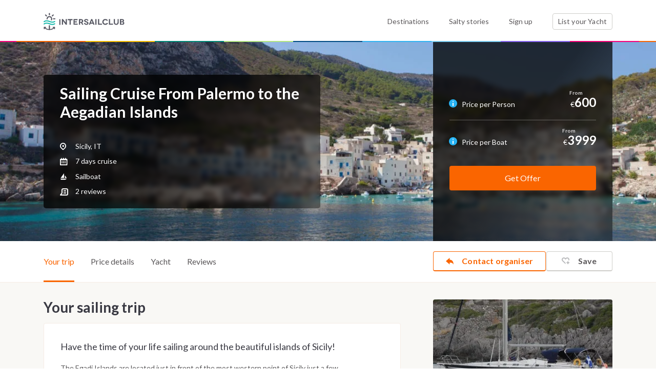

--- FILE ---
content_type: text/html; charset=UTF-8
request_url: https://intersailclub.com/yacht-cabin-charter/sailing-cruise-from-palermo-to-the-aegadian-isla,1464.html
body_size: 24338
content:
<!DOCTYPE html>
<html lang="en" >

<head>
    <link rel="preconnect" href="https://d34638zy4ixwnu.cloudfront.net">
    <link rel="preconnect" href="https://fonts.googleapis.com">
    <link rel="preconnect" href="https://fonts.gstatic.com" crossorigin>
    <link rel="preconnect" href="https://www.googletagmanager.com" crossorigin>
    <link rel="preconnect" href="https://consent.cookiefirst.com" crossorigin>

    

    <title>Sailing Cruise From Palermo to the Aegadian Islands - IntersailClub</title>
    <meta http-equiv="Content-Type" content="text/html; charset=UTF-8" />
<meta name="robots" content="index, follow" />
<meta name="googlebot" content="noodp" />
<meta name="description" content="Have the time of your life sailing around the beautiful islands of Sicily, IT" />
<meta name="twitter:card" content="summary_large_image" />
<meta name="twitter:site" content="@intersailclub" />
<meta name="twitter:title" content="Sailing Cruise From Palermo to the Aegadian Islands" />
<meta name="twitter:description" content="Have the time of your life sailing around the beautiful islands of Sicily!" />
<meta name="twitter:creator" content="@intersailclub" />
<meta property="og:title" content="Sailing Cruise From Palermo to the Aegadian Islands" />
<meta property="og:type" content="article" />
<meta property="og:description" content="Have the time of your life sailing around the beautiful islands of Sicily!" />
<meta property="og:site_name" content="IntersailClub" />
<meta property="fb:admins" content="1369221330,1171925299" />
<meta property="fb:app_id" content="678415918882574" />
<meta name="twitter:image:src" content="https://d34638zy4ixwnu.cloudfront.net/layouts/5/5/0/55071efe9954391f679062e4a82319ba-b99a9-fill-1200-0.jpg" />
<meta property="og:image" content="https://d34638zy4ixwnu.cloudfront.net/layouts/5/5/0/55071efe9954391f679062e4a82319ba-b99a9-fill-1200-0.jpg" />
    <meta name="viewport" content="width=device-width, initial-scale=1.0">
    <meta http-equiv="X-UA-Compatible" content="IE=edge,chrome=1">
    <meta name="google-site-verification" content="Yio-kNugZ4gnF3IjOboU4dXKyemk4lgRTAOPjj_A_Tc" />
    <meta name="google-site-verification" content="MTKmWWWmUo0b5UpPGeIeB4Y9mX_rIZqkIx79t-abliw" />
    <meta name="alexaVerifyID" content="xnZffTZyPUwtjeK6RTTQOp5A3YU" />

    <link
        href="https://fonts.googleapis.com/css2?family=Lato:ital,wght@0,300;0,400;0,700;0,900;1,400;1,700&display=swap"
        rel="stylesheet">
    <link rel="shortcut icon" href="/favicon.ico" />

    <link href="https://intersailclub.com/yacht-cabin-charter/sailing-cruise-from-palermo-to-the-aegadian-isla,1464.html" rel="canonical" />
<link href="//f.intersailclub.com/css/min/2829570c3564a3b7e6b8039b51a0f451.css" media="" rel="stylesheet" type="text/css" />

    <script>window.dataLayer = window.dataLayer || [];</script>
<script src='https://js.sentry-cdn.com/8553369a2c0b4c64888a9ca905f12d07.min.js' crossorigin="anonymous"></script>

<script>(function(w,d,s,l,i){w[l]=w[l]||[];w[l].push({'gtm.start':
        new Date().getTime(),event:'gtm.js'});var f=d.getElementsByTagName(s)[0],
    j=d.createElement(s),dl=l!='dataLayer'?'&l='+l:'';j.async=true;j.src=
    'https://www.googletagmanager.com/gtm.js?id='+i+dl;f.parentNode.insertBefore(j,f);
})(window,document,'script','dataLayer','GTM-5NNL3N');</script>


<script type="text/javascript">window["qfQueue"] = window["qfQueue"] || [];function qfReady(fn) { (typeof (qf) !== 'undefined') ? fn() : window["qfQueue"].push(fn) }let i18n = { };</script>
<script type="text/javascript" defer="defer" src="//f.intersailclub.com/js/min/56ecd3acdd94f00ae3523ff86b8d9d04.js"></script>

    <link rel="preload" href="//d34638zy4ixwnu.cloudfront.net/layouts/5/5/0/55071efe9954391f679062e4a82319ba-597db-fill-414-385.jpg" as="image" media="(max-width:414px) and (max-resolution: 1.99x)"><link rel="preload" href="//d34638zy4ixwnu.cloudfront.net/layouts/5/5/0/55071efe9954391f679062e4a82319ba-56ae0-fill-828-770.jpg" as="image" media="(max-width:414px) and (min-resolution: 2x)"><link rel="preload" href="//d34638zy4ixwnu.cloudfront.net/layouts/5/5/0/55071efe9954391f679062e4a82319ba-822d6-fill-920-433.jpg" as="image" media="(min-width: 414px) and (max-width: 920px ) and (max-resolution: 1.99x)"><link rel="preload" href="//d34638zy4ixwnu.cloudfront.net/layouts/5/5/0/55071efe9954391f679062e4a82319ba-df7be-fill-1840-866.jpg" as="image" media="(min-width: 414px) and (max-width: 920px ) and (min-resolution: 2x)"><link rel="preload" href="//d34638zy4ixwnu.cloudfront.net/layouts/5/5/0/55071efe9954391f679062e4a82319ba-b05e7-fill-1290-362.jpg" as="image" media="(min-width: 920px) and (max-width: 1290px ) and (max-resolution: 1.99x)"><link rel="preload" href="//d34638zy4ixwnu.cloudfront.net/layouts/5/5/0/55071efe9954391f679062e4a82319ba-cad6f-fill-2580-724.jpg" as="image" media="(min-width: 920px) and (max-width: 1290px ) and (min-resolution: 2x)"><link rel="preload" href="//d34638zy4ixwnu.cloudfront.net/layouts/5/5/0/55071efe9954391f679062e4a82319ba-b3b26-fill-1920-362.jpg" as="image" media="(min-width: 1290px) and (max-resolution: 1.99x)"><link rel="preload" href="//d34638zy4ixwnu.cloudfront.net/layouts/5/5/0/55071efe9954391f679062e4a82319ba-e2a9e-fill-3840-724.jpg" as="image" media="(min-width: 1290px) and (min-resolution: 2x)">

</head>

<body class="-nocookie">

    
<noscript><iframe src="https://www.googletagmanager.com/ns.html?id=GTM-5NNL3N"
                  height="0" width="0" style="display:none;visibility:hidden"></iframe></noscript>


    <script type="text/javascript">//<![CDATA[
    function mapLoadedTrigger() {qfReady(function () {$('body').trigger('mapLoaded');});}function iscInit() {var iscMap = document.createElement("script");iscMap.src = "https://maps.googleapis.com/maps/api/js?key=AIzaSyCY6lZKUc_6YAhd5ws57Jzqs0vToQg5DBk&v=3.exp&libraries=geometry&callback=mapLoadedTrigger";iscMap.type = "text/javascript";document.body.appendChild(iscMap);}if (window.addEventListener) {window.addEventListener("load", iscInit, false);} else if (window.attachEvent) {window.attachEvent("onload", iscInit);} else { window.onload = iscInit }
//]]></script>

<script type="text/javascript">//<![CDATA[
qfReady(function () {qf.user.cookieName = 'iscu';qf.user.googleClientId = '860043428295-620oltqqd13sla2vttr96p88moquvk2p.apps.googleusercontent.com';qf.user.loginRedirectCookieName = 'iscurd';qf.config.filesDomain = '//d34638zy4ixwnu.cloudfront.net';qf.common.facebookAppId = '534083400038462';qf.common.facebookChannelUrl = '//intersailclub.com/channel.php';qf.common.recaptcha_public_key = '6LdyyPQSAAAAAFyBJz5zulmav29rHGxO5qnW95Xo';qf.common.isNewDesign = '1';qf.commonNewDesign.staticDomain = '//f.intersailclub.com/new-design';qf.common.stripePublicKey = 'pk_live_51HmzjRDjRle6rVjJ2gVQED7CK0OenfUzJRjT6O3TI9j4dCqdvgrmxNWRL40ApZXmUH9bBHtttGPKryCO3vkvvwzk002SEOPo1s';});
//]]></script>




    <header class="main--header header">
        <div class="container">
            <div class="row">
                <div class="col-6 col-md-3">
                    <a href="/" class="headerLogo">
                        <img src="//f.intersailclub.com/new-design/i/logo.svg" width="158" height="34" alt="INTERSAILCLUB"
                            class="logo--component">
                    </a>
                </div>
                <div class="col-6 d-md-none _text-right">
                    <button class="burger--menu mainNavToggler"></button>
                </div>
                <div class="col-md-9 static--elem _margined">
                    <div class="nav--content">
                        <nav class="main--nav">
                            <ul class="list">
                                <li class="item">
                                    <a href="/sailing-destinations.html"
                                        class="nav--link ">Destinations</a>
                                </li>
                                <li class="item">
                                    <a href="/blog/" class="nav--link">Salty stories</a>
                                </li>
                                <li class="item loginArea">
                                    <a href="" class="nav--link loginTrigger">
                                                                                    Sign up
                                        
                                    </a>
                                </li>
                                <li class="item logged " style="display: none">
                                </li>
                                <li class="item">
                                    <a href="/list-your-yacht.html"
                                        class="btn--component -bordered">List your Yacht <span
                                            class="boatCounter d-md-none"></span></a>
                                </li>
                            </ul>
                        </nav>
                    </div>
                </div>
            </div>
        </div>
    </header>

    <main>
        	














<script type="application/ld+json">
    {"@context":"https:\/\/schema.org\/","@type":"Product","name":"Sailing Cruise From Palermo to the Aegadian Islands","image":["https:\/\/d34638zy4ixwnu.cloudfront.net\/layouts\/5\/5\/0\/55071efe9954391f679062e4a82319ba-a1a44-fill-1920-1080.jpg","https:\/\/d34638zy4ixwnu.cloudfront.net\/layouts\/5\/5\/0\/55071efe9954391f679062e4a82319ba-6d0c3-fill-1440-1080.jpg","https:\/\/d34638zy4ixwnu.cloudfront.net\/layouts\/5\/5\/0\/55071efe9954391f679062e4a82319ba-2c06e-fill-1080-1080.jpg","https:\/\/d34638zy4ixwnu.cloudfront.net\/Boats\/7\/0\/6\/7066c822b8807edc3385267bcbe78150-1f087-fill-1920-1080.jpg","https:\/\/d34638zy4ixwnu.cloudfront.net\/Boats\/c\/d\/b\/cdbbff23f9ceefb1118cdb6d31cda691-a9077-fill-1920-1080.jpg","https:\/\/d34638zy4ixwnu.cloudfront.net\/Boats\/7\/0\/6\/7066c822b8807edc3385267bcbe78150-2204e-fill-1440-1080.jpg","https:\/\/d34638zy4ixwnu.cloudfront.net\/Boats\/c\/d\/b\/cdbbff23f9ceefb1118cdb6d31cda691-ab4e3-fill-1440-1080.jpg","https:\/\/d34638zy4ixwnu.cloudfront.net\/Boats\/7\/0\/6\/7066c822b8807edc3385267bcbe78150-912b5-fill-1080-1080.jpg","https:\/\/d34638zy4ixwnu.cloudfront.net\/Boats\/c\/d\/b\/cdbbff23f9ceefb1118cdb6d31cda691-1cdf7-fill-1080-1080.jpg"],"description":"Sailing trip, cabin and yacht charter in Sicily, IT Have the time of your life sailing around the beautiful islands of Sicily!","brand":{"@type":"Brand","name":"IntersailClub"},"offers":{"@type":"Offer","price":600,"priceCurrency":"EUR"},"review":[{"@type":"Review","reviewRating":{"@type":"Rating","ratingValue":5,"bestRating":5},"author":{"@type":"Person","name":"Serge"}},{"@type":"Review","reviewRating":{"@type":"Rating","ratingValue":5,"bestRating":5},"author":{"@type":"Person","name":"Carole"}}],"aggregateRating":{"@type":"AggregateRating","ratingValue":5,"ratingCount":2}}
</script>

<div class="itinerary--hero _topmobilespace">
    <picture class="bg"><source srcset="//d34638zy4ixwnu.cloudfront.net/layouts/a/2/9/a29d5bb1c4f50695049697d789d97797-ad0b7-fill-414-385.jpg, //d34638zy4ixwnu.cloudfront.net/layouts/a/2/9/a29d5bb1c4f50695049697d789d97797-c1402-fill-828-770.jpg 2x" media="(max-width: 414px)"><source srcset="//d34638zy4ixwnu.cloudfront.net/layouts/a/2/9/a29d5bb1c4f50695049697d789d97797-2cf1c-fill-920-433.jpg, //d34638zy4ixwnu.cloudfront.net/layouts/a/2/9/a29d5bb1c4f50695049697d789d97797-1e561-fill-1840-866.jpg 2x" media="(min-width: 414px) and (max-width: 920px )"><source srcset="//d34638zy4ixwnu.cloudfront.net/layouts/a/2/9/a29d5bb1c4f50695049697d789d97797-277eb-fill-1290-362.jpg, //d34638zy4ixwnu.cloudfront.net/layouts/a/2/9/a29d5bb1c4f50695049697d789d97797-f73fc-fill-2580-724.jpg 2x" media="(min-width: 920px) and (max-width: 1290px )"><source srcset="//d34638zy4ixwnu.cloudfront.net/layouts/a/2/9/a29d5bb1c4f50695049697d789d97797-8874b-fill-1920-362.jpg, //d34638zy4ixwnu.cloudfront.net/layouts/a/2/9/a29d5bb1c4f50695049697d789d97797-6a22c-fill-3840-724.jpg 2x" media="(min-width: 1290px)"><img class="bg " src="[data-uri]" src="//d34638zy4ixwnu.cloudfront.net/layouts/a/2/9/a29d5bb1c4f50695049697d789d97797-277eb-fill-1290-362.jpg" alt="Sailing Cruise From Palermo to the Aegadian Islands - cover photo" srcset="//d34638zy4ixwnu.cloudfront.net/layouts/a/2/9/a29d5bb1c4f50695049697d789d97797-f73fc-fill-2580-724.jpg 2x"></picture><noscript><img class="bg" src="//d34638zy4ixwnu.cloudfront.net/layouts/a/2/9/a29d5bb1c4f50695049697d789d97797-277eb-fill-1290-362.jpg" alt="Sailing Cruise From Palermo to the Aegadian Islands - cover photo"></noscript>


    <div class="container">
        <div class="row">
            <div class="col-md-5 col-lg-7 col-xl-8">
                <div class="dark--box -bordered">
                    <h1 class="itinerary--hero--title">Sailing Cruise From Palermo to the Aegadian Islands</h1>
                    <p class="itinerary--hero--description">
                        
                    </p>
                    <ul class="itinerary--hero--list">
                        <li class="item">
                            <span class="icon">
                                <span class="icon-pin"></span>
                            </span>
                            Sicily, IT
                        </li>

                                                    <li class="item">
                                <span class="icon">
                                    <span class="icon-calendar-2"></span>
                                </span>
                                7 days cruise
                            </li>
                        

                        <li class="item scrollTo" data-href="#yacht">
                            <span class="icon">
                                <span class="icon-sailboat"></span>
                            </span>
                            Sailboat
                        </li>

                                                    <li class="item scrollTo" data-href="#reviews">
                                <span class="icon">
                                    <span class="icon-comments"></span>
                                </span>
                                <span>2</span> reviews
                            </li>
                        
                    </ul>
                </div>
            </div>
            <div class="d-none d-md-block col-md-7 col-lg-5 col-xl-4">
                <div class="dark--box -flexbox">
                    <div class="fullwidth">
                                                 <div class="itinerary--hero--pricerow -bordered ">
                            <div class="row align-items-end priceMoreTrigger" data-target="shared">
                                <div class="col-sm-6">
                                    <span class="itinerary--box--price">
                                        <span class="itinerary--highlighted--info">
                                            <span class="icon-info"><span class="path1"></span><span class="path2"></span><span class="path3"></span>
                                            </span>
                                        </span>
                                        <span class="icon icon-info"></span>
                                        <span class="tooltipcontainer">
                                            <div class="price--tips -secondary">
    <ul class="text -preparsed">
        <li>Shared cruises may require a minimum number of guests.</li>
        <li>Price may vary depending on the cabin type, occupancy and cruise date.</li>
        <li>Reservations are subjected to acceptance after availability checks. In case, the selected cruise is not available we will contact you with similar offers.</li>
    </ul>
    <button type="button" class="priceMoreTrigger price--tips--more" data-target="shared">See price details</button>
</div>








                                        </span>
                                        Price per Person
                                    </span>
                                </div>
                                <div class="col-sm-6 _text-right d-flex align-items-baseline justify-content-end">
                                    

                                    <span> &euro; </span>
                                    <span class="itinerary--box--mainprice " data-label="From" > 600</span>
                                </div>
                            </div>
                        </div>
                        
                                                <div class="itinerary--hero--pricerow">
                            <div class="row align-items-baseline priceMoreTrigger" data-target="boat">
                                <div class="col-sm-6">
                                    <span class="itinerary--box--price ">
                                        <span class="itinerary--highlighted--info">
                                            <span class="icon-info"><span class="path1"></span><span class="path2"></span><span class="path3"></span></span>
                                        </span>
                                        <span class="tooltipcontainer">
                                          <div class="price--tips -secondary">
    <ul class="text -preparsed">
        <li>Price may vary depending on the cruise date.</li>
        <li>Reservations are subjected to acceptance after availability checks. In case, the selected cruise is not available we will contact you with similar offers.</li>
    </ul>
    <button type="button" class="priceMoreTrigger price--tips--more" data-target="boat">See price details</button>
</div>








                                        </span>
                                        Price per Boat
                                    </span>
                                </div>
                                <div class="col-sm-6 _text-right d-flex align-items-baseline justify-content-end">
                                    
                                    <span class="value ">
                                        &euro;
                                     </span>
                                     <span class="itinerary--box--mainprice"  data-label="From">3999</span>
                                </div>
                            </div>
                        </div>

                        
                        <div class="itinerary--form--box">

                            

                                                            <div class="btncontainer">
                                    <button class="btn--component -secondary -booknow -fullwidth book checkItineraryAvailabilityTrigger">
                                        Get Offer
                                    </button>
                                </div>
                            
                        </div>
                    </div>
                </div>
            </div>
            <div class="d-md-none">
                <a href="#" class="btn--gallery -rightcorner mobileGalleryTrigger">
                    <span class="icon">
                       <span class="icon-gallery"></span>
                    </span>
                    Gallery
                </a>
                                    <div class="d-none">
                        <div class="bordered--img">
                            <a href="//d34638zy4ixwnu.cloudfront.net/Boats/2/b/9/2b93fbc22a336ac74891cf56d7fb41e7-04ee5-fit-1920-1080.jpg" title="" data-fancybox-group="itineraryGallery" class="fancybox">
                                <img data-lazy="//d34638zy4ixwnu.cloudfront.net/Boats/2/b/9/2b93fbc22a336ac74891cf56d7fb41e7-e6a52-fill-350-212.jpg" alt="Sailing Cruise From Palermo to the Aegadian Islands" class="img-fluid">
                            </a>
                        </div>
                    </div>
                                    <div class="d-none">
                        <div class="bordered--img">
                            <a href="//d34638zy4ixwnu.cloudfront.net/Boats/7/0/6/7066c822b8807edc3385267bcbe78150-869e8-fit-1920-1080.jpg" title="" data-fancybox-group="itineraryGallery" class="fancybox">
                                <img data-lazy="//d34638zy4ixwnu.cloudfront.net/Boats/7/0/6/7066c822b8807edc3385267bcbe78150-5b6ef-fill-350-212.jpg" alt="Sailing Cruise From Palermo to the Aegadian Islands" class="img-fluid">
                            </a>
                        </div>
                    </div>
                                    <div class="d-none">
                        <div class="bordered--img">
                            <a href="//d34638zy4ixwnu.cloudfront.net/Boats/c/d/b/cdbbff23f9ceefb1118cdb6d31cda691-137fc-fit-1920-1080.jpg" title="" data-fancybox-group="itineraryGallery" class="fancybox">
                                <img data-lazy="//d34638zy4ixwnu.cloudfront.net/Boats/c/d/b/cdbbff23f9ceefb1118cdb6d31cda691-c470b-fill-350-212.jpg" alt="Sailing Cruise From Palermo to the Aegadian Islands" class="img-fluid">
                            </a>
                        </div>
                    </div>
                                    <div class="d-none">
                        <div class="bordered--img">
                            <a href="//d34638zy4ixwnu.cloudfront.net/Boats/b/e/8/be895161a1a4c6f9f5ab28a714e973e0-5f97b-fit-1920-1080.jpeg" title="" data-fancybox-group="itineraryGallery" class="fancybox">
                                <img data-lazy="//d34638zy4ixwnu.cloudfront.net/Boats/b/e/8/be895161a1a4c6f9f5ab28a714e973e0-4cf5f-fill-350-212.jpeg" alt="Sailing Cruise From Palermo to the Aegadian Islands" class="img-fluid">
                            </a>
                        </div>
                    </div>
                                    <div class="d-none">
                        <div class="bordered--img">
                            <a href="//d34638zy4ixwnu.cloudfront.net/Boats/8/d/c/8dcf6b833bd7e75b1d76b2155606e1f4-1c837-fit-1920-1080.jpg" title="" data-fancybox-group="itineraryGallery" class="fancybox">
                                <img data-lazy="//d34638zy4ixwnu.cloudfront.net/Boats/8/d/c/8dcf6b833bd7e75b1d76b2155606e1f4-c2627-fill-350-212.jpg" alt="Sailing Cruise From Palermo to the Aegadian Islands" class="img-fluid">
                            </a>
                        </div>
                    </div>
                                    <div class="d-none">
                        <div class="bordered--img">
                            <a href="//d34638zy4ixwnu.cloudfront.net/Boats/d/5/8/d588c8258e0da5fd5fd4849e1a29ce3a-94298-fit-1920-1080.jpg" title="" data-fancybox-group="itineraryGallery" class="fancybox">
                                <img data-lazy="//d34638zy4ixwnu.cloudfront.net/Boats/d/5/8/d588c8258e0da5fd5fd4849e1a29ce3a-d84d4-fill-350-212.jpg" alt="Sailing Cruise From Palermo to the Aegadian Islands" class="img-fluid">
                            </a>
                        </div>
                    </div>
                                    <div class="d-none">
                        <div class="bordered--img">
                            <a href="//d34638zy4ixwnu.cloudfront.net/Boats/1/6/d/16d64ab538ae831a39ac743626f3f3c6-a94e2-fit-1920-1080.jpg" title="" data-fancybox-group="itineraryGallery" class="fancybox">
                                <img data-lazy="//d34638zy4ixwnu.cloudfront.net/Boats/1/6/d/16d64ab538ae831a39ac743626f3f3c6-bfb33-fill-350-212.jpg" alt="Sailing Cruise From Palermo to the Aegadian Islands" class="img-fluid">
                            </a>
                        </div>
                    </div>
                                    <div class="d-none">
                        <div class="bordered--img">
                            <a href="//d34638zy4ixwnu.cloudfront.net/Boats/0/8/c/08c82e13688f321ec618240b453335df-ae546-fit-1920-1080.jpg" title="" data-fancybox-group="itineraryGallery" class="fancybox">
                                <img data-lazy="//d34638zy4ixwnu.cloudfront.net/Boats/0/8/c/08c82e13688f321ec618240b453335df-3d1b4-fill-350-212.jpg" alt="Sailing Cruise From Palermo to the Aegadian Islands" class="img-fluid">
                            </a>
                        </div>
                    </div>
                                    <div class="d-none">
                        <div class="bordered--img">
                            <a href="//d34638zy4ixwnu.cloudfront.net/Boats/1/b/7/1b7f87941f7fc737a1edb4fd6806dd13-a199d-fit-1920-1080.jpg" title="" data-fancybox-group="itineraryGallery" class="fancybox">
                                <img data-lazy="//d34638zy4ixwnu.cloudfront.net/Boats/1/b/7/1b7f87941f7fc737a1edb4fd6806dd13-8a833-fill-350-212.jpg" alt="Sailing Cruise From Palermo to the Aegadian Islands" class="img-fluid">
                            </a>
                        </div>
                    </div>
                                    <div class="d-none">
                        <div class="bordered--img">
                            <a href="//d34638zy4ixwnu.cloudfront.net/Boats/6/0/d/60dadf64c597bf0834ec353974553de8-7a1c4-fit-1920-1080.jpg" title="" data-fancybox-group="itineraryGallery" class="fancybox">
                                <img data-lazy="//d34638zy4ixwnu.cloudfront.net/Boats/6/0/d/60dadf64c597bf0834ec353974553de8-bd9f3-fill-350-212.jpg" alt="Sailing Cruise From Palermo to the Aegadian Islands" class="img-fluid">
                            </a>
                        </div>
                    </div>
                                    <div class="d-none">
                        <div class="bordered--img">
                            <a href="//d34638zy4ixwnu.cloudfront.net/Boats/2/2/5/225862c104e3d8ec25e321f8acc76ced-a663f-fit-1920-1080.jpg" title="" data-fancybox-group="itineraryGallery" class="fancybox">
                                <img data-lazy="//d34638zy4ixwnu.cloudfront.net/Boats/2/2/5/225862c104e3d8ec25e321f8acc76ced-d39dd-fill-350-212.jpg" alt="Sailing Cruise From Palermo to the Aegadian Islands" class="img-fluid">
                            </a>
                        </div>
                    </div>
                                    <div class="d-none">
                        <div class="bordered--img">
                            <a href="//d34638zy4ixwnu.cloudfront.net/Itineraries/b/2/5/b259d993254609e917a4a4217ecb57a7-3de39-fit-1920-1080.jpg" title="" data-fancybox-group="itineraryGallery" class="fancybox">
                                <img data-lazy="//d34638zy4ixwnu.cloudfront.net/Itineraries/b/2/5/b259d993254609e917a4a4217ecb57a7-efca4-fill-350-212.jpg" alt="Sailing Cruise From Palermo to the Aegadian Islands" class="img-fluid">
                            </a>
                        </div>
                    </div>
                                    <div class="d-none">
                        <div class="bordered--img">
                            <a href="//d34638zy4ixwnu.cloudfront.net/Itineraries/c/e/9/ce9a0dcc61bd436053693bdef8c3e9df-47af5-fit-1920-1080.jpg" title="" data-fancybox-group="itineraryGallery" class="fancybox">
                                <img data-lazy="//d34638zy4ixwnu.cloudfront.net/Itineraries/c/e/9/ce9a0dcc61bd436053693bdef8c3e9df-c83b6-fill-350-212.jpg" alt="Sailing Cruise From Palermo to the Aegadian Islands" class="img-fluid">
                            </a>
                        </div>
                    </div>
                                    <div class="d-none">
                        <div class="bordered--img">
                            <a href="//d34638zy4ixwnu.cloudfront.net/Itineraries/2/1/4/21408cab1236934f75891be17948a7ec-811ba-fit-1920-1080.jpg" title="" data-fancybox-group="itineraryGallery" class="fancybox">
                                <img data-lazy="//d34638zy4ixwnu.cloudfront.net/Itineraries/2/1/4/21408cab1236934f75891be17948a7ec-ccc83-fill-350-212.jpg" alt="Sailing Cruise From Palermo to the Aegadian Islands" class="img-fluid">
                            </a>
                        </div>
                    </div>
                                    <div class="d-none">
                        <div class="bordered--img">
                            <a href="//d34638zy4ixwnu.cloudfront.net/Itineraries/6/6/2/662007bac889be9e566207739deb052f-4ded2-fit-1920-1080.jpg" title="" data-fancybox-group="itineraryGallery" class="fancybox">
                                <img data-lazy="//d34638zy4ixwnu.cloudfront.net/Itineraries/6/6/2/662007bac889be9e566207739deb052f-ff013-fill-350-212.jpg" alt="Sailing Cruise From Palermo to the Aegadian Islands" class="img-fluid">
                            </a>
                        </div>
                    </div>
                                    <div class="d-none">
                        <div class="bordered--img">
                            <a href="//d34638zy4ixwnu.cloudfront.net/Itineraries/f/1/e/f1e6e24a58dbb6e5f2f2737594c1dff0-c66b0-fit-1920-1080.jpg" title="" data-fancybox-group="itineraryGallery" class="fancybox">
                                <img data-lazy="//d34638zy4ixwnu.cloudfront.net/Itineraries/f/1/e/f1e6e24a58dbb6e5f2f2737594c1dff0-e201e-fill-350-212.jpg" alt="Sailing Cruise From Palermo to the Aegadian Islands" class="img-fluid">
                            </a>
                        </div>
                    </div>
                                    <div class="d-none">
                        <div class="bordered--img">
                            <a href="//d34638zy4ixwnu.cloudfront.net/Itineraries/b/b/5/bb59273d96b151c895a8bc02f4bdcaf5-a3d94-fit-1920-1080.jpg" title="" data-fancybox-group="itineraryGallery" class="fancybox">
                                <img data-lazy="//d34638zy4ixwnu.cloudfront.net/Itineraries/b/b/5/bb59273d96b151c895a8bc02f4bdcaf5-24847-fill-350-212.jpg" alt="Sailing Cruise From Palermo to the Aegadian Islands" class="img-fluid">
                            </a>
                        </div>
                    </div>
                                    <div class="d-none">
                        <div class="bordered--img">
                            <a href="//d34638zy4ixwnu.cloudfront.net/Itineraries/d/6/5/d6577c2d6c81d1a51b1ae715595b826e-23b9d-fit-1920-1080.jpg" title="" data-fancybox-group="itineraryGallery" class="fancybox">
                                <img data-lazy="//d34638zy4ixwnu.cloudfront.net/Itineraries/d/6/5/d6577c2d6c81d1a51b1ae715595b826e-b3d6c-fill-350-212.jpg" alt="Sailing Cruise From Palermo to the Aegadian Islands" class="img-fluid">
                            </a>
                        </div>
                    </div>
                                    <div class="d-none">
                        <div class="bordered--img">
                            <a href="//d34638zy4ixwnu.cloudfront.net/Itineraries/b/2/6/b2699b8a8615640be28b0d97c593bc11-f2be4-fit-1920-1080.jpg" title="" data-fancybox-group="itineraryGallery" class="fancybox">
                                <img data-lazy="//d34638zy4ixwnu.cloudfront.net/Itineraries/b/2/6/b2699b8a8615640be28b0d97c593bc11-aca4e-fill-350-212.jpg" alt="Sailing Cruise From Palermo to the Aegadian Islands" class="img-fluid">
                            </a>
                        </div>
                    </div>
                                    <div class="d-none">
                        <div class="bordered--img">
                            <a href="//d34638zy4ixwnu.cloudfront.net/Itineraries/c/5/5/c551925c35501d484919ee3ffa72daee-c4847-fit-1920-1080.jpg" title="" data-fancybox-group="itineraryGallery" class="fancybox">
                                <img data-lazy="//d34638zy4ixwnu.cloudfront.net/Itineraries/c/5/5/c551925c35501d484919ee3ffa72daee-1755d-fill-350-212.jpg" alt="Sailing Cruise From Palermo to the Aegadian Islands" class="img-fluid">
                            </a>
                        </div>
                    </div>
                                    <div class="d-none">
                        <div class="bordered--img">
                            <a href="//d34638zy4ixwnu.cloudfront.net/Itineraries/6/b/7/6b7b1ae378aae20e7d5529a5fbeb6bd9-bd243-fit-1920-1080.jpg" title="" data-fancybox-group="itineraryGallery" class="fancybox">
                                <img data-lazy="//d34638zy4ixwnu.cloudfront.net/Itineraries/6/b/7/6b7b1ae378aae20e7d5529a5fbeb6bd9-8953e-fill-350-212.jpg" alt="Sailing Cruise From Palermo to the Aegadian Islands" class="img-fluid">
                            </a>
                        </div>
                    </div>
                                    <div class="d-none">
                        <div class="bordered--img">
                            <a href="//d34638zy4ixwnu.cloudfront.net/Itineraries/3/c/1/3c1c5b6683dbd4e3909e7923150c4ba9-54ccc-fit-1920-1080.jpg" title="" data-fancybox-group="itineraryGallery" class="fancybox">
                                <img data-lazy="//d34638zy4ixwnu.cloudfront.net/Itineraries/3/c/1/3c1c5b6683dbd4e3909e7923150c4ba9-66504-fill-350-212.jpg" alt="Sailing Cruise From Palermo to the Aegadian Islands" class="img-fluid">
                            </a>
                        </div>
                    </div>
                
            </div>
        </div>
    </div>
</div>
<div class="mobile--booknow--box">
    <div class="container">
        <div class="row">
            <div class="col-6">
                <div class="mobile--booknow--wrapper priceMoreTrigger" data-target="both">
                    <div class="from">From</div>
                    <div class="mobile--booknow--price">
                        <span class="currency">&euro;</span>
                        <span class="price"> 600</span>
                        <span class="text">per Person</span>
                    </div>
                                            <div class="mobile--booknow--price -secondary">or <span class="bigger">&euro; 3999</span> entire boat</div>
                    
                </div>
            </div>
            <div class="col-6">
                <div class="itinerary--form--box">
                                    <div class="btncontainer">
                        <button class="btn--component -secondary -booknow -fullwidth book checkItineraryAvailabilityTrigger">
                            Get Offer
                        </button>
                    </div>
                
                </div>
            </div>
        </div>
    </div>
</div>

<div class="sectionNavPanelWrapper">
    <div class="section--nav--panel sectionNavPanel">
        <div class="container">
                            <div class="d-md-none">
                    <div class="mobileSidebarThumbsCarousel carousel--thumbs">
                                                    <div>
                                <a href="//d34638zy4ixwnu.cloudfront.net/Boats/2/b/9/2b93fbc22a336ac74891cf56d7fb41e7-0a54e-fill-767-430.jpg" class="bordered--img -pointer _margined-md galleryImgTrigger">
                                    <picture>
                                        <source data-srcset="//d34638zy4ixwnu.cloudfront.net/Boats/2/b/9/2b93fbc22a336ac74891cf56d7fb41e7-70b8a-fill-61-61.jpg 1x, //d34638zy4ixwnu.cloudfront.net/Boats/2/b/9/2b93fbc22a336ac74891cf56d7fb41e7-2961c-fill-122-122.jpg 2x">
                                        <img src="[data-uri]"
                                             data-src="//d34638zy4ixwnu.cloudfront.net/Boats/2/b/9/2b93fbc22a336ac74891cf56d7fb41e7-70b8a-fill-61-61.jpg"
                                             data-srcset="//d34638zy4ixwnu.cloudfront.net/Boats/2/b/9/2b93fbc22a336ac74891cf56d7fb41e7-2961c-fill-122-122.jpg 2x"
                                             alt="Sailing Cruise From Palermo to the Aegadian Islands"
                                             width="61" height="61" class="img-fluid lazy">
                                    </picture>
                                </a>
                            </div>
                                                    <div>
                                <a href="//d34638zy4ixwnu.cloudfront.net/Boats/7/0/6/7066c822b8807edc3385267bcbe78150-2fa30-fill-767-430.jpg" class="bordered--img -pointer _margined-md galleryImgTrigger">
                                    <picture>
                                        <source data-srcset="//d34638zy4ixwnu.cloudfront.net/Boats/7/0/6/7066c822b8807edc3385267bcbe78150-2fbb3-fill-61-61.jpg 1x, //d34638zy4ixwnu.cloudfront.net/Boats/7/0/6/7066c822b8807edc3385267bcbe78150-b7ad9-fill-122-122.jpg 2x">
                                        <img src="[data-uri]"
                                             data-src="//d34638zy4ixwnu.cloudfront.net/Boats/7/0/6/7066c822b8807edc3385267bcbe78150-2fbb3-fill-61-61.jpg"
                                             data-srcset="//d34638zy4ixwnu.cloudfront.net/Boats/7/0/6/7066c822b8807edc3385267bcbe78150-b7ad9-fill-122-122.jpg 2x"
                                             alt="Sailing Cruise From Palermo to the Aegadian Islands"
                                             width="61" height="61" class="img-fluid lazy">
                                    </picture>
                                </a>
                            </div>
                                                    <div>
                                <a href="//d34638zy4ixwnu.cloudfront.net/Boats/c/d/b/cdbbff23f9ceefb1118cdb6d31cda691-1bc76-fill-767-430.jpg" class="bordered--img -pointer _margined-md galleryImgTrigger">
                                    <picture>
                                        <source data-srcset="//d34638zy4ixwnu.cloudfront.net/Boats/c/d/b/cdbbff23f9ceefb1118cdb6d31cda691-25bd5-fill-61-61.jpg 1x, //d34638zy4ixwnu.cloudfront.net/Boats/c/d/b/cdbbff23f9ceefb1118cdb6d31cda691-f8c05-fill-122-122.jpg 2x">
                                        <img src="[data-uri]"
                                             data-src="//d34638zy4ixwnu.cloudfront.net/Boats/c/d/b/cdbbff23f9ceefb1118cdb6d31cda691-25bd5-fill-61-61.jpg"
                                             data-srcset="//d34638zy4ixwnu.cloudfront.net/Boats/c/d/b/cdbbff23f9ceefb1118cdb6d31cda691-f8c05-fill-122-122.jpg 2x"
                                             alt="Sailing Cruise From Palermo to the Aegadian Islands"
                                             width="61" height="61" class="img-fluid lazy">
                                    </picture>
                                </a>
                            </div>
                                                    <div>
                                <a href="//d34638zy4ixwnu.cloudfront.net/Boats/b/e/8/be895161a1a4c6f9f5ab28a714e973e0-ee1d4-fill-767-430.jpeg" class="bordered--img -pointer _margined-md galleryImgTrigger">
                                    <picture>
                                        <source data-srcset="//d34638zy4ixwnu.cloudfront.net/Boats/b/e/8/be895161a1a4c6f9f5ab28a714e973e0-84059-fill-61-61.jpeg 1x, //d34638zy4ixwnu.cloudfront.net/Boats/b/e/8/be895161a1a4c6f9f5ab28a714e973e0-58ed3-fill-122-122.jpeg 2x">
                                        <img src="[data-uri]"
                                             data-src="//d34638zy4ixwnu.cloudfront.net/Boats/b/e/8/be895161a1a4c6f9f5ab28a714e973e0-84059-fill-61-61.jpeg"
                                             data-srcset="//d34638zy4ixwnu.cloudfront.net/Boats/b/e/8/be895161a1a4c6f9f5ab28a714e973e0-58ed3-fill-122-122.jpeg 2x"
                                             alt="Sailing Cruise From Palermo to the Aegadian Islands"
                                             width="61" height="61" class="img-fluid lazy">
                                    </picture>
                                </a>
                            </div>
                                                    <div>
                                <a href="//d34638zy4ixwnu.cloudfront.net/Boats/8/d/c/8dcf6b833bd7e75b1d76b2155606e1f4-2c740-fill-767-430.jpg" class="bordered--img -pointer _margined-md galleryImgTrigger">
                                    <picture>
                                        <source data-srcset="//d34638zy4ixwnu.cloudfront.net/Boats/8/d/c/8dcf6b833bd7e75b1d76b2155606e1f4-18710-fill-61-61.jpg 1x, //d34638zy4ixwnu.cloudfront.net/Boats/8/d/c/8dcf6b833bd7e75b1d76b2155606e1f4-32b65-fill-122-122.jpg 2x">
                                        <img src="[data-uri]"
                                             data-src="//d34638zy4ixwnu.cloudfront.net/Boats/8/d/c/8dcf6b833bd7e75b1d76b2155606e1f4-18710-fill-61-61.jpg"
                                             data-srcset="//d34638zy4ixwnu.cloudfront.net/Boats/8/d/c/8dcf6b833bd7e75b1d76b2155606e1f4-32b65-fill-122-122.jpg 2x"
                                             alt="Sailing Cruise From Palermo to the Aegadian Islands"
                                             width="61" height="61" class="img-fluid lazy">
                                    </picture>
                                </a>
                            </div>
                                                    <div>
                                <a href="//d34638zy4ixwnu.cloudfront.net/Boats/d/5/8/d588c8258e0da5fd5fd4849e1a29ce3a-f2eb6-fill-767-430.jpg" class="bordered--img -pointer _margined-md galleryImgTrigger">
                                    <picture>
                                        <source data-srcset="//d34638zy4ixwnu.cloudfront.net/Boats/d/5/8/d588c8258e0da5fd5fd4849e1a29ce3a-327ca-fill-61-61.jpg 1x, //d34638zy4ixwnu.cloudfront.net/Boats/d/5/8/d588c8258e0da5fd5fd4849e1a29ce3a-77845-fill-122-122.jpg 2x">
                                        <img src="[data-uri]"
                                             data-src="//d34638zy4ixwnu.cloudfront.net/Boats/d/5/8/d588c8258e0da5fd5fd4849e1a29ce3a-327ca-fill-61-61.jpg"
                                             data-srcset="//d34638zy4ixwnu.cloudfront.net/Boats/d/5/8/d588c8258e0da5fd5fd4849e1a29ce3a-77845-fill-122-122.jpg 2x"
                                             alt="Sailing Cruise From Palermo to the Aegadian Islands"
                                             width="61" height="61" class="img-fluid lazy">
                                    </picture>
                                </a>
                            </div>
                                                    <div>
                                <a href="//d34638zy4ixwnu.cloudfront.net/Boats/1/6/d/16d64ab538ae831a39ac743626f3f3c6-d17c2-fill-767-430.jpg" class="bordered--img -pointer _margined-md galleryImgTrigger">
                                    <picture>
                                        <source data-srcset="//d34638zy4ixwnu.cloudfront.net/Boats/1/6/d/16d64ab538ae831a39ac743626f3f3c6-0d460-fill-61-61.jpg 1x, //d34638zy4ixwnu.cloudfront.net/Boats/1/6/d/16d64ab538ae831a39ac743626f3f3c6-cf540-fill-122-122.jpg 2x">
                                        <img src="[data-uri]"
                                             data-src="//d34638zy4ixwnu.cloudfront.net/Boats/1/6/d/16d64ab538ae831a39ac743626f3f3c6-0d460-fill-61-61.jpg"
                                             data-srcset="//d34638zy4ixwnu.cloudfront.net/Boats/1/6/d/16d64ab538ae831a39ac743626f3f3c6-cf540-fill-122-122.jpg 2x"
                                             alt="Sailing Cruise From Palermo to the Aegadian Islands"
                                             width="61" height="61" class="img-fluid lazy">
                                    </picture>
                                </a>
                            </div>
                                                    <div>
                                <a href="//d34638zy4ixwnu.cloudfront.net/Boats/0/8/c/08c82e13688f321ec618240b453335df-1f80c-fill-767-430.jpg" class="bordered--img -pointer _margined-md galleryImgTrigger">
                                    <picture>
                                        <source data-srcset="//d34638zy4ixwnu.cloudfront.net/Boats/0/8/c/08c82e13688f321ec618240b453335df-13e53-fill-61-61.jpg 1x, //d34638zy4ixwnu.cloudfront.net/Boats/0/8/c/08c82e13688f321ec618240b453335df-ed9ac-fill-122-122.jpg 2x">
                                        <img src="[data-uri]"
                                             data-src="//d34638zy4ixwnu.cloudfront.net/Boats/0/8/c/08c82e13688f321ec618240b453335df-13e53-fill-61-61.jpg"
                                             data-srcset="//d34638zy4ixwnu.cloudfront.net/Boats/0/8/c/08c82e13688f321ec618240b453335df-ed9ac-fill-122-122.jpg 2x"
                                             alt="Sailing Cruise From Palermo to the Aegadian Islands"
                                             width="61" height="61" class="img-fluid lazy">
                                    </picture>
                                </a>
                            </div>
                                                    <div>
                                <a href="//d34638zy4ixwnu.cloudfront.net/Boats/1/b/7/1b7f87941f7fc737a1edb4fd6806dd13-4a762-fill-767-430.jpg" class="bordered--img -pointer _margined-md galleryImgTrigger">
                                    <picture>
                                        <source data-srcset="//d34638zy4ixwnu.cloudfront.net/Boats/1/b/7/1b7f87941f7fc737a1edb4fd6806dd13-ed166-fill-61-61.jpg 1x, //d34638zy4ixwnu.cloudfront.net/Boats/1/b/7/1b7f87941f7fc737a1edb4fd6806dd13-a0053-fill-122-122.jpg 2x">
                                        <img src="[data-uri]"
                                             data-src="//d34638zy4ixwnu.cloudfront.net/Boats/1/b/7/1b7f87941f7fc737a1edb4fd6806dd13-ed166-fill-61-61.jpg"
                                             data-srcset="//d34638zy4ixwnu.cloudfront.net/Boats/1/b/7/1b7f87941f7fc737a1edb4fd6806dd13-a0053-fill-122-122.jpg 2x"
                                             alt="Sailing Cruise From Palermo to the Aegadian Islands"
                                             width="61" height="61" class="img-fluid lazy">
                                    </picture>
                                </a>
                            </div>
                                                    <div>
                                <a href="//d34638zy4ixwnu.cloudfront.net/Boats/6/0/d/60dadf64c597bf0834ec353974553de8-bad42-fill-767-430.jpg" class="bordered--img -pointer _margined-md galleryImgTrigger">
                                    <picture>
                                        <source data-srcset="//d34638zy4ixwnu.cloudfront.net/Boats/6/0/d/60dadf64c597bf0834ec353974553de8-b69ca-fill-61-61.jpg 1x, //d34638zy4ixwnu.cloudfront.net/Boats/6/0/d/60dadf64c597bf0834ec353974553de8-f62f4-fill-122-122.jpg 2x">
                                        <img src="[data-uri]"
                                             data-src="//d34638zy4ixwnu.cloudfront.net/Boats/6/0/d/60dadf64c597bf0834ec353974553de8-b69ca-fill-61-61.jpg"
                                             data-srcset="//d34638zy4ixwnu.cloudfront.net/Boats/6/0/d/60dadf64c597bf0834ec353974553de8-f62f4-fill-122-122.jpg 2x"
                                             alt="Sailing Cruise From Palermo to the Aegadian Islands"
                                             width="61" height="61" class="img-fluid lazy">
                                    </picture>
                                </a>
                            </div>
                                                    <div>
                                <a href="//d34638zy4ixwnu.cloudfront.net/Boats/2/2/5/225862c104e3d8ec25e321f8acc76ced-af55d-fill-767-430.jpg" class="bordered--img -pointer _margined-md galleryImgTrigger">
                                    <picture>
                                        <source data-srcset="//d34638zy4ixwnu.cloudfront.net/Boats/2/2/5/225862c104e3d8ec25e321f8acc76ced-29c0e-fill-61-61.jpg 1x, //d34638zy4ixwnu.cloudfront.net/Boats/2/2/5/225862c104e3d8ec25e321f8acc76ced-4f4c9-fill-122-122.jpg 2x">
                                        <img src="[data-uri]"
                                             data-src="//d34638zy4ixwnu.cloudfront.net/Boats/2/2/5/225862c104e3d8ec25e321f8acc76ced-29c0e-fill-61-61.jpg"
                                             data-srcset="//d34638zy4ixwnu.cloudfront.net/Boats/2/2/5/225862c104e3d8ec25e321f8acc76ced-4f4c9-fill-122-122.jpg 2x"
                                             alt="Sailing Cruise From Palermo to the Aegadian Islands"
                                             width="61" height="61" class="img-fluid lazy">
                                    </picture>
                                </a>
                            </div>
                                                    <div>
                                <a href="//d34638zy4ixwnu.cloudfront.net/Itineraries/b/2/5/b259d993254609e917a4a4217ecb57a7-60111-fill-767-430.jpg" class="bordered--img -pointer _margined-md galleryImgTrigger">
                                    <picture>
                                        <source data-srcset="//d34638zy4ixwnu.cloudfront.net/Itineraries/b/2/5/b259d993254609e917a4a4217ecb57a7-fa9f7-fill-61-61.jpg 1x, //d34638zy4ixwnu.cloudfront.net/Itineraries/b/2/5/b259d993254609e917a4a4217ecb57a7-fac72-fill-122-122.jpg 2x">
                                        <img src="[data-uri]"
                                             data-src="//d34638zy4ixwnu.cloudfront.net/Itineraries/b/2/5/b259d993254609e917a4a4217ecb57a7-fa9f7-fill-61-61.jpg"
                                             data-srcset="//d34638zy4ixwnu.cloudfront.net/Itineraries/b/2/5/b259d993254609e917a4a4217ecb57a7-fac72-fill-122-122.jpg 2x"
                                             alt="Sailing Cruise From Palermo to the Aegadian Islands"
                                             width="61" height="61" class="img-fluid lazy">
                                    </picture>
                                </a>
                            </div>
                                                    <div>
                                <a href="//d34638zy4ixwnu.cloudfront.net/Itineraries/c/e/9/ce9a0dcc61bd436053693bdef8c3e9df-976e4-fill-767-430.jpg" class="bordered--img -pointer _margined-md galleryImgTrigger">
                                    <picture>
                                        <source data-srcset="//d34638zy4ixwnu.cloudfront.net/Itineraries/c/e/9/ce9a0dcc61bd436053693bdef8c3e9df-f5437-fill-61-61.jpg 1x, //d34638zy4ixwnu.cloudfront.net/Itineraries/c/e/9/ce9a0dcc61bd436053693bdef8c3e9df-7fa3f-fill-122-122.jpg 2x">
                                        <img src="[data-uri]"
                                             data-src="//d34638zy4ixwnu.cloudfront.net/Itineraries/c/e/9/ce9a0dcc61bd436053693bdef8c3e9df-f5437-fill-61-61.jpg"
                                             data-srcset="//d34638zy4ixwnu.cloudfront.net/Itineraries/c/e/9/ce9a0dcc61bd436053693bdef8c3e9df-7fa3f-fill-122-122.jpg 2x"
                                             alt="Sailing Cruise From Palermo to the Aegadian Islands"
                                             width="61" height="61" class="img-fluid lazy">
                                    </picture>
                                </a>
                            </div>
                                                    <div>
                                <a href="//d34638zy4ixwnu.cloudfront.net/Itineraries/2/1/4/21408cab1236934f75891be17948a7ec-2002d-fill-767-430.jpg" class="bordered--img -pointer _margined-md galleryImgTrigger">
                                    <picture>
                                        <source data-srcset="//d34638zy4ixwnu.cloudfront.net/Itineraries/2/1/4/21408cab1236934f75891be17948a7ec-7af0a-fill-61-61.jpg 1x, //d34638zy4ixwnu.cloudfront.net/Itineraries/2/1/4/21408cab1236934f75891be17948a7ec-21a34-fill-122-122.jpg 2x">
                                        <img src="[data-uri]"
                                             data-src="//d34638zy4ixwnu.cloudfront.net/Itineraries/2/1/4/21408cab1236934f75891be17948a7ec-7af0a-fill-61-61.jpg"
                                             data-srcset="//d34638zy4ixwnu.cloudfront.net/Itineraries/2/1/4/21408cab1236934f75891be17948a7ec-21a34-fill-122-122.jpg 2x"
                                             alt="Sailing Cruise From Palermo to the Aegadian Islands"
                                             width="61" height="61" class="img-fluid lazy">
                                    </picture>
                                </a>
                            </div>
                                                    <div>
                                <a href="//d34638zy4ixwnu.cloudfront.net/Itineraries/6/6/2/662007bac889be9e566207739deb052f-b1401-fill-767-430.jpg" class="bordered--img -pointer _margined-md galleryImgTrigger">
                                    <picture>
                                        <source data-srcset="//d34638zy4ixwnu.cloudfront.net/Itineraries/6/6/2/662007bac889be9e566207739deb052f-64885-fill-61-61.jpg 1x, //d34638zy4ixwnu.cloudfront.net/Itineraries/6/6/2/662007bac889be9e566207739deb052f-13042-fill-122-122.jpg 2x">
                                        <img src="[data-uri]"
                                             data-src="//d34638zy4ixwnu.cloudfront.net/Itineraries/6/6/2/662007bac889be9e566207739deb052f-64885-fill-61-61.jpg"
                                             data-srcset="//d34638zy4ixwnu.cloudfront.net/Itineraries/6/6/2/662007bac889be9e566207739deb052f-13042-fill-122-122.jpg 2x"
                                             alt="Sailing Cruise From Palermo to the Aegadian Islands"
                                             width="61" height="61" class="img-fluid lazy">
                                    </picture>
                                </a>
                            </div>
                                                    <div>
                                <a href="//d34638zy4ixwnu.cloudfront.net/Itineraries/f/1/e/f1e6e24a58dbb6e5f2f2737594c1dff0-cb409-fill-767-430.jpg" class="bordered--img -pointer _margined-md galleryImgTrigger">
                                    <picture>
                                        <source data-srcset="//d34638zy4ixwnu.cloudfront.net/Itineraries/f/1/e/f1e6e24a58dbb6e5f2f2737594c1dff0-c461c-fill-61-61.jpg 1x, //d34638zy4ixwnu.cloudfront.net/Itineraries/f/1/e/f1e6e24a58dbb6e5f2f2737594c1dff0-24b74-fill-122-122.jpg 2x">
                                        <img src="[data-uri]"
                                             data-src="//d34638zy4ixwnu.cloudfront.net/Itineraries/f/1/e/f1e6e24a58dbb6e5f2f2737594c1dff0-c461c-fill-61-61.jpg"
                                             data-srcset="//d34638zy4ixwnu.cloudfront.net/Itineraries/f/1/e/f1e6e24a58dbb6e5f2f2737594c1dff0-24b74-fill-122-122.jpg 2x"
                                             alt="Sailing Cruise From Palermo to the Aegadian Islands"
                                             width="61" height="61" class="img-fluid lazy">
                                    </picture>
                                </a>
                            </div>
                                                    <div>
                                <a href="//d34638zy4ixwnu.cloudfront.net/Itineraries/b/b/5/bb59273d96b151c895a8bc02f4bdcaf5-df528-fill-767-430.jpg" class="bordered--img -pointer _margined-md galleryImgTrigger">
                                    <picture>
                                        <source data-srcset="//d34638zy4ixwnu.cloudfront.net/Itineraries/b/b/5/bb59273d96b151c895a8bc02f4bdcaf5-18e4f-fill-61-61.jpg 1x, //d34638zy4ixwnu.cloudfront.net/Itineraries/b/b/5/bb59273d96b151c895a8bc02f4bdcaf5-be9de-fill-122-122.jpg 2x">
                                        <img src="[data-uri]"
                                             data-src="//d34638zy4ixwnu.cloudfront.net/Itineraries/b/b/5/bb59273d96b151c895a8bc02f4bdcaf5-18e4f-fill-61-61.jpg"
                                             data-srcset="//d34638zy4ixwnu.cloudfront.net/Itineraries/b/b/5/bb59273d96b151c895a8bc02f4bdcaf5-be9de-fill-122-122.jpg 2x"
                                             alt="Sailing Cruise From Palermo to the Aegadian Islands"
                                             width="61" height="61" class="img-fluid lazy">
                                    </picture>
                                </a>
                            </div>
                                                    <div>
                                <a href="//d34638zy4ixwnu.cloudfront.net/Itineraries/d/6/5/d6577c2d6c81d1a51b1ae715595b826e-9ce7a-fill-767-430.jpg" class="bordered--img -pointer _margined-md galleryImgTrigger">
                                    <picture>
                                        <source data-srcset="//d34638zy4ixwnu.cloudfront.net/Itineraries/d/6/5/d6577c2d6c81d1a51b1ae715595b826e-04fd8-fill-61-61.jpg 1x, //d34638zy4ixwnu.cloudfront.net/Itineraries/d/6/5/d6577c2d6c81d1a51b1ae715595b826e-cf516-fill-122-122.jpg 2x">
                                        <img src="[data-uri]"
                                             data-src="//d34638zy4ixwnu.cloudfront.net/Itineraries/d/6/5/d6577c2d6c81d1a51b1ae715595b826e-04fd8-fill-61-61.jpg"
                                             data-srcset="//d34638zy4ixwnu.cloudfront.net/Itineraries/d/6/5/d6577c2d6c81d1a51b1ae715595b826e-cf516-fill-122-122.jpg 2x"
                                             alt="Sailing Cruise From Palermo to the Aegadian Islands"
                                             width="61" height="61" class="img-fluid lazy">
                                    </picture>
                                </a>
                            </div>
                                                    <div>
                                <a href="//d34638zy4ixwnu.cloudfront.net/Itineraries/b/2/6/b2699b8a8615640be28b0d97c593bc11-4bc39-fill-767-430.jpg" class="bordered--img -pointer _margined-md galleryImgTrigger">
                                    <picture>
                                        <source data-srcset="//d34638zy4ixwnu.cloudfront.net/Itineraries/b/2/6/b2699b8a8615640be28b0d97c593bc11-abfa0-fill-61-61.jpg 1x, //d34638zy4ixwnu.cloudfront.net/Itineraries/b/2/6/b2699b8a8615640be28b0d97c593bc11-91e5f-fill-122-122.jpg 2x">
                                        <img src="[data-uri]"
                                             data-src="//d34638zy4ixwnu.cloudfront.net/Itineraries/b/2/6/b2699b8a8615640be28b0d97c593bc11-abfa0-fill-61-61.jpg"
                                             data-srcset="//d34638zy4ixwnu.cloudfront.net/Itineraries/b/2/6/b2699b8a8615640be28b0d97c593bc11-91e5f-fill-122-122.jpg 2x"
                                             alt="Sailing Cruise From Palermo to the Aegadian Islands"
                                             width="61" height="61" class="img-fluid lazy">
                                    </picture>
                                </a>
                            </div>
                                                    <div>
                                <a href="//d34638zy4ixwnu.cloudfront.net/Itineraries/c/5/5/c551925c35501d484919ee3ffa72daee-c5846-fill-767-430.jpg" class="bordered--img -pointer _margined-md galleryImgTrigger">
                                    <picture>
                                        <source data-srcset="//d34638zy4ixwnu.cloudfront.net/Itineraries/c/5/5/c551925c35501d484919ee3ffa72daee-df814-fill-61-61.jpg 1x, //d34638zy4ixwnu.cloudfront.net/Itineraries/c/5/5/c551925c35501d484919ee3ffa72daee-39948-fill-122-122.jpg 2x">
                                        <img src="[data-uri]"
                                             data-src="//d34638zy4ixwnu.cloudfront.net/Itineraries/c/5/5/c551925c35501d484919ee3ffa72daee-df814-fill-61-61.jpg"
                                             data-srcset="//d34638zy4ixwnu.cloudfront.net/Itineraries/c/5/5/c551925c35501d484919ee3ffa72daee-39948-fill-122-122.jpg 2x"
                                             alt="Sailing Cruise From Palermo to the Aegadian Islands"
                                             width="61" height="61" class="img-fluid lazy">
                                    </picture>
                                </a>
                            </div>
                                                    <div>
                                <a href="//d34638zy4ixwnu.cloudfront.net/Itineraries/6/b/7/6b7b1ae378aae20e7d5529a5fbeb6bd9-ed31a-fill-767-430.jpg" class="bordered--img -pointer _margined-md galleryImgTrigger">
                                    <picture>
                                        <source data-srcset="//d34638zy4ixwnu.cloudfront.net/Itineraries/6/b/7/6b7b1ae378aae20e7d5529a5fbeb6bd9-90ae1-fill-61-61.jpg 1x, //d34638zy4ixwnu.cloudfront.net/Itineraries/6/b/7/6b7b1ae378aae20e7d5529a5fbeb6bd9-bc1f1-fill-122-122.jpg 2x">
                                        <img src="[data-uri]"
                                             data-src="//d34638zy4ixwnu.cloudfront.net/Itineraries/6/b/7/6b7b1ae378aae20e7d5529a5fbeb6bd9-90ae1-fill-61-61.jpg"
                                             data-srcset="//d34638zy4ixwnu.cloudfront.net/Itineraries/6/b/7/6b7b1ae378aae20e7d5529a5fbeb6bd9-bc1f1-fill-122-122.jpg 2x"
                                             alt="Sailing Cruise From Palermo to the Aegadian Islands"
                                             width="61" height="61" class="img-fluid lazy">
                                    </picture>
                                </a>
                            </div>
                                                    <div>
                                <a href="//d34638zy4ixwnu.cloudfront.net/Itineraries/3/c/1/3c1c5b6683dbd4e3909e7923150c4ba9-0be72-fill-767-430.jpg" class="bordered--img -pointer _margined-md galleryImgTrigger">
                                    <picture>
                                        <source data-srcset="//d34638zy4ixwnu.cloudfront.net/Itineraries/3/c/1/3c1c5b6683dbd4e3909e7923150c4ba9-c7829-fill-61-61.jpg 1x, //d34638zy4ixwnu.cloudfront.net/Itineraries/3/c/1/3c1c5b6683dbd4e3909e7923150c4ba9-a0b85-fill-122-122.jpg 2x">
                                        <img src="[data-uri]"
                                             data-src="//d34638zy4ixwnu.cloudfront.net/Itineraries/3/c/1/3c1c5b6683dbd4e3909e7923150c4ba9-c7829-fill-61-61.jpg"
                                             data-srcset="//d34638zy4ixwnu.cloudfront.net/Itineraries/3/c/1/3c1c5b6683dbd4e3909e7923150c4ba9-a0b85-fill-122-122.jpg 2x"
                                             alt="Sailing Cruise From Palermo to the Aegadian Islands"
                                             width="61" height="61" class="img-fluid lazy">
                                    </picture>
                                </a>
                            </div>
                        
                    </div>
                </div>
            
            <div class="row align-items-center">
                                    <div class="col-lg-4 order-lg-2">
                        <button type="button" class="btn--component -borderedsecondary -bottomaccent -contact loginTrigger sendMessageTrigger" data-adm-id="204" data-name="Cabin Charter & Intersailclub" data-image="//d34638zy4ixwnu.cloudfront.net/logos/4/6/b/46b1bcc80839798047bd2d47eb06735f-4001c-fill-45-45.jpg" data-populate-trip-data="1" data-custom-title="Send a message to cruise Organizer">
                        <span class="iconcontainer">
                            <span class="icon-reply"></span>
                        </span>
                            <b>Contact organiser</b>
                        </button>
                        <button type="button" class="btn--component -bordered -bottomaccent -save loginTrigger favouriteTrigger" data-itn-id="1464" >
                        <span class="iconcontainer ico">
                            <span class="icon-heart"></span>
                        </span>
                            <span class="on"><b>Saved</b></span><span class="off"><b>Save</b></span>
                        </button>
                    </div>
                    <div class="col-lg-8 order-lg-1">
                        <div class="sectionNavMobWrapper">
                            <nav class="section--nav sectionNavMob">
                                <ul class="list mobileNavCarousel">
                                    <li class="section--nav--list--item">
                                        <a href="#your-trip" class="section--nav--link scrollTo -active">Your trip</a>
                                    </li>
                                    <li class="section--nav--list--item">
                                        <a href="#price-details" class="section--nav--link scrollTo">Price details</a>
                                    </li>
                                    
                                    <li class="section--nav--list--item">
                                        <a href="#yacht" class="section--nav--link scrollTo">Yacht</a>
                                    </li>
                                    
                                    
                                                                            <li class="section--nav--list--item">
                                            <a href="#reviews" class="section--nav--link scrollTo">Reviews</a>
                                        </li>
                                    
                                </ul>
                            </nav>
                        </div>
                    </div>
                
            </div>
        </div>
    </div>
</div>


<div class="light--bg">
    <div class="container">
        <div class="row">
            <div class="col-md-8 pr-xl-5">
                <div class="col--container">
                    <div id="your-trip" class="sectionInNav">
    <h3 class="header--h3 _margined">Your sailing trip</h3>
    <div class="content--category--box">
        <p class="itinerary--lead">Have the time of your life sailing around the beautiful islands of Sicily!</p>
        <div class="itinerary--description"><p>The Egadi Islands are located just in front of the most western point of Sicily just a few kilometers from Trapani.</p>
<p>The Egadi archipelago includes three main islands, Favignana (la major), Levanzo (la minor) and Marettimo, and two great rocks, Maraone and Formica, that emerge from the blue waters of the Tyrrhenian, a few miles from Trapani.</p>
<p> </p>
<p>The limpid waters and the fascinating coasts, the small reliefs, the bays, the caves, and then the particular call of the tonnara (one of the few survivors in the world), make the Egadi a popular tourist destination and seaside. to the Egadi Islands to discover the beautiful Sicilian islands from the sea. Islands of volcanic origin, one different from the other in the landscapes and in the character, the ideal environment to spend a week on a sailing boat full of relaxation and carefree. Individual boarding with base in Palermo.</p>
<p style="text-align: left;"><em>Covid-19 special cancellation policy:</em><br /><em>In case of a documented:</em><br /><em>- Official border closure in the destination country due to Covid-19</em><br /><em>- Flight cancellation due to Covid-19</em><br /><em>- Any government action, which makes it generally impossible to start the charter</em><br /><em>It will be possible to change the dates or get a credit voucher valid for 12 months from issue issued and extendable in case of extension of travel restrictions.</em></p></div>

        <h4 class="itinerary--name">Itinerary</h4>

        <div class="itinerary--map--container" id="map" data-track="gq}gFo_vpA_hP~vXrkIjrcBrlt@|moA{kFths@a`Fgys@s|t@qzjBx}QkkdB">
            <div class="map"></div>
        </div>

        <div class="">
                                                                        <div class="itinerary--day ">
                            <div class="itinerary--day--component">
                                <span class="day">Day</span>
                                <span class="number">1</span>
                            </div>

                            <div class="itinerary--day--description itineraryBox">
                                <div class="title">Boarding in Palermo</div>
                                <div class="content toggleText initShowMoreText">
                                    Boarding in Palermo. Accommodation in the cabins, briefings on the program of the week and on the instrumentation on board, then all to make food. If you are ready by 18:30 and the weather conditions allow it you can sail to Isola delle Femmine or Terrasini to spend the night in the harbor under the stars.
                                </div>
                                <button class="moreTextToggler btn--transparent -lowercase">
                                    Read more
                                </button>
                            </div>
                        </div>
                    
                                                            <div class="itinerary--day ">
                            <div class="itinerary--day--component">
                                <span class="day">Day</span>
                                <span class="number">2</span>
                            </div>

                            <div class="itinerary--day--description itineraryBox">
                                <div class="title">Breakfast on board and route to San Vito Lo Capo </div>
                                <div class="content toggleText initShowMoreText">
                                    Breakfast on board and route to San Vito Lo Capo, navigation along the coast to the Zingaro Reserve to San Vito Lo Capo, fishing port became a pleasant tourist resort with its characteristic long sandy beach. Dinner based there Cous-Cous and overnight stay in the bay of San Vito Lo Capo.

                                </div>
                                <button class="moreTextToggler btn--transparent -lowercase">
                                    Read more
                                </button>
                            </div>
                        </div>
                    
                                                            <div class="itinerary--day ">
                            <div class="itinerary--day--component">
                                <span class="day">Day</span>
                                <span class="number">3</span>
                            </div>

                            <div class="itinerary--day--description itineraryBox">
                                <div class="title">Sailing to Favignana, the largest of the islands </div>
                                <div class="content toggleText initShowMoreText">
                                    Sailing to Favignana, the largest of the islands, with a characteristic butterfly shape. The name derives from the stone of construction, called precisely the Favignana, which is extracted from the tuff quarries. To see the Palazzo Florio and the Cala Rossa, inlet symbol of the island. Dinner and overnight in Favignana in Cala Rossa.

                                </div>
                                <button class="moreTextToggler btn--transparent -lowercase">
                                    Read more
                                </button>
                            </div>
                        </div>
                    
                                                            <div class="itinerary--day ">
                            <div class="itinerary--day--component">
                                <span class="day">Day</span>
                                <span class="number">4</span>
                            </div>

                            <div class="itinerary--day--description itineraryBox">
                                <div class="title">Navigation to Marettimo</div>
                                <div class="content toggleText initShowMoreText">
                                    Navigation to Marettimo. You circumnavigate Favignana with a stop in Cala Pozzo or Cala Rotonda and arrival in the afternoon in Marettimo the farthest of the Egadi. Marettimo, wild island dominated by Monte Falcone is full of beautiful natural caves, famous for excursions along the paths that lead to the ruins of Roman houses and marine reserve. Dinner and Overnight in Marettimo.

                                </div>
                                <button class="moreTextToggler btn--transparent -lowercase">
                                    Read more
                                </button>
                            </div>
                        </div>
                    
                                                            <div class="itinerary--day ">
                            <div class="itinerary--day--component">
                                <span class="day">Day</span>
                                <span class="number">5</span>
                            </div>

                            <div class="itinerary--day--description itineraryBox">
                                <div class="title">Excursion to the Marettimo Caves </div>
                                <div class="content toggleText initShowMoreText">
                                    Excursion to the Marettimo Caves and, after lunch, in navigation to see the island from the sea and take a bath break. In late afternoon, sailing towards the small Levanzo, overnight.

                                </div>
                                <button class="moreTextToggler btn--transparent -lowercase">
                                    Read more
                                </button>
                            </div>
                        </div>
                    
                                                            <div class="itinerary--day ">
                            <div class="itinerary--day--component">
                                <span class="day">Day</span>
                                <span class="number">6</span>
                            </div>

                            <div class="itinerary--day--description itineraryBox">
                                <div class="title">Wake up to Levanzo and dip in Cala Fredda </div>
                                <div class="content toggleText initShowMoreText">
                                    Wake up to Levanzo and, after a bath at the Grotta del Genovese and a dip in Cala Fredda, in the late afternoon you sail to San Vito lo Capo, where you will spend the night in port or at the bottom.

                                </div>
                                <button class="moreTextToggler btn--transparent -lowercase">
                                    Read more
                                </button>
                            </div>
                        </div>
                    
                                                            <div class="itinerary--day ">
                            <div class="itinerary--day--component">
                                <span class="day">Day</span>
                                <span class="number">7</span>
                            </div>

                            <div class="itinerary--day--description itineraryBox">
                                <div class="title">Sail towards the Zingaro Reserve</div>
                                <div class="content toggleText initShowMoreText">
                                    After breakfast in San Vito, we set sail towards the Zingaro Reserve. Navigating below the coast, with a swim, and return to Palermo. Arrival in Palermo for the late afternoon, free evening with typical aperitifs, tastings and excellent Sicilian wines.

                                </div>
                                <button class="moreTextToggler btn--transparent -lowercase">
                                    Read more
                                </button>
                            </div>
                        </div>
                    
                
            
        </div>
    </div>
</div>
                    	















<div id="price-details" class="sectionInNav">
	<h3 class="header--h3 _margined">Cruise price details</h3>

			<div class="content--category--box -price cabinPriceDetails">
			<div class="normal-view">
				<div class="row align-items-center">
					<div class="col-6">
						<h3 class="price--title">
							Price per person
						</h3>
					</div>
					<div class="col-6 _text-right">
						<div class="main--price">
															&euro; 600</strong>
							
						</div>
						
					</div>
				</div>
				<p class="price--description">
					Accomodation on selected shared cabin, check out single use and details
				</p>
			</div>

			<div class="price-details--container detailsContainer" style="display:none;">

            <div class="price--cabin">
    <div class="cabincol ">
        <div class="price--table--header -bg d-none d-sm-block d-md-none d-lg-block">Cabin type</div>
        <div class="content">
            <div class="column--title -bgmob">Standard double</div>
                            <div class="column--text">Double cabin with private bathroom</div>
            

            <div class="row no-gutters">
                                <div class="pr-2 col-auto col-sm-5 col-md-auto ">
                    <div class="cabin--slider--wrapper">
                        <div class="counter">2 <span class="icon icon-gallery"></span></div>
                        <div class="cabinCarousel">
                                                                                            <div>
                                    <div class="bordered--img d-block">
                                        <a href="//d34638zy4ixwnu.cloudfront.net/BoatCabinImages/1/b/7/1b7f87941f7fc737a1edb4fd6806dd13-a199d-fit-1920-1080.jpg" title="Ocean Star interior, Standard double" rel="gallery_cabin_7" class="cabin--carousel--img fancybox">
                                            <img src="[data-uri]"
                                                 data-src="//d34638zy4ixwnu.cloudfront.net/BoatCabinImages/1/b/7/1b7f87941f7fc737a1edb4fd6806dd13-43921-fill-115-91.jpg"
                                                 width="120" height="95" alt="Ocean Star interior, Standard double" class="img-fluid">
                                            <noscript>
                                                <img src="//d34638zy4ixwnu.cloudfront.net/BoatCabinImages/1/b/7/1b7f87941f7fc737a1edb4fd6806dd13-43921-fill-115-91.jpg" width="120" height="95" alt="Ocean Star interior, Standard double" class="img-fluid">
                                            </noscript>
                                        </a>
                                    </div>
                                </div>
                                
                                                                                            <div>
                                    <div class="bordered--img d-block">
                                        <a href="//d34638zy4ixwnu.cloudfront.net/BoatCabinImages/6/0/d/60dadf64c597bf0834ec353974553de8-7a1c4-fit-1920-1080.jpg" title="Ocean Star interior, Standard double" rel="gallery_cabin_7" class="cabin--carousel--img fancybox">
                                            <img src="[data-uri]"
                                                 data-src="//d34638zy4ixwnu.cloudfront.net/BoatCabinImages/6/0/d/60dadf64c597bf0834ec353974553de8-32ec6-fill-115-91.jpg"
                                                 width="120" height="95" alt="Ocean Star interior, Standard double" class="img-fluid">
                                            <noscript>
                                                <img src="//d34638zy4ixwnu.cloudfront.net/BoatCabinImages/6/0/d/60dadf64c597bf0834ec353974553de8-32ec6-fill-115-91.jpg" width="120" height="95" alt="Ocean Star interior, Standard double" class="img-fluid">
                                            </noscript>
                                        </a>
                                    </div>
                                </div>
                                
                            
                        </div>
                    </div>
                </div>
                
                <div class="col-5">
                    <ul class="colum--list">
                        <li class="item">
                        <span class="icon">
                        <span class="icon icon-man"></span><span class="icon icon-man"></span>
                        </span>
                        <span class="text">cabin capacity</span>
                    </li><li class="item"><span class="icon icon-bed-double"></span><span class="text">double bed</span></li><li class="item"><span class="icon icon-bathroom"></span><span class="text">private bathroom</span></li>
                    </ul>
                </div>
            </div>
        </div>
    </div>
                        <div class="cabincol">
                <table class="price--table -single-col">
                    <thead>
                    <tr>
                        <th><div class="price--table--header -bg ">Price/person</div></th>
                    </tr>
                    </thead>
                    <tbody>
                        <tr>
                                                            <td class="no--price">
                                    Price may vary depending on the cruise date.
                                </td>
                            
                        </tr>
                    </tbody>
                </table>
            </div>
        
    


</div>
    

    <div class="table--list--container _mt-0">

                    <div class="price--list--row  ">
                <div class="light--bg">
                    <div class="itinerary--table--row -header _margined">
						<span class="_align-middle">
							<span class="icon-check"><span class="path1"></span><span class="path2"></span></span>
						</span>
                        <span class="price--table--header _margined">Included in the price</span>
                    </div>
                </div>
                <div class="price--list">
                   <ul class="-preparsed"><li>Accommodation in shared double cabin with shared/private bathroom<br />Crew: Boat Conductor</li>
<li>Tender</li>
<li>Final cleaning</li>
<li>Safety Equipment</li>
<li>Boat RTC Insurance</li>
<li>Logistic assistance</li>
<li>Complete equipment of the boat</li>
<li>Covid-19 special cancellation policy</li></ul>
                </div>
            </div>
        

        <div class="price--list--row  ">
            <div class="light--bg">
                <div class="itinerary--table--row -header _margined">
				    <span class="_align-middle">
                        <span class="icon-remove"><span class="path1"></span><span class="path2"></span></span>
                    </span>
                    <span class="price--table--header _margined">Not included </span>
                </div>
            </div>
            <div class="price--list clearfix">
                <ul class="-preparsed"><li>Cash Box:150€: Parks or Natural Reserves - insurance on the security deposit - outboard engine, n.1 cooking gas, batteries, 1 linen set and 2 small towels for each participant/cabin</li>
<div id="gtx-trans" style="position: absolute; left: -226px; top: -12px;"> </div></ul>
            </div>
        </div>

                    <div class="price--list--row -fullwidth">
                <div class="light--bg">
                    <div class="itinerary--table--row -header _margined">
                        <span class="price--table--header _margined">Extra services</span>
                    </div>
                </div>
                <div class="price--list">
                    <ul class="-preparsed"><li>Cruise costs: Food & beverage, Marina Fees, Fuel) estimated in € 150/200 per person (based on consumption and depending on the boat period).</li>
<li>Travel cancellation insurance + extra medical baggage 5% of the travel cost you want to insure (including emission rights and agency fees)</li>
<li>Hostess / Cook</li>
<li>Extra Set of bed linen and towels: € 15 / person</li>
<li>SUP or Kayak: € 100</li>
<li>BBQ: € 100</li></ul>
                </div>
            </div>
        

    </div>
</div>

			<div class="price--title">
				<button type="button" class="btn--transparent -lowercase detailsToggler">
					<span class="showmore">Show details</span><span class="icon icon-chevron"></span>
				</button>
			</div>
		</div>

		
	

			<div class="content--category--box -price boatPriceDetails">
			<div class="normal-view">
				<div class="row align-items-center">
					<div class="col-6">
						<h3 class="price--title">
							Entire yacht price
						</h3>
					</div>
					<div class="col-6 _text-right">
						<div class="main--price">
															<span class="val">&euro; 3999</span>
							
						</div>
						
					</div>
				</div>
				<p class="price--description">Book the entire yacht for a private trip</p>
			</div>

			

<div class="price-details--container detailsContainer" style="display:none;">
            <div class="table--list--container _mt-0">
                        <div class="price--list--row ">
                <div class="light--bg">
                    <div class="itinerary--table--row -header _margined">
                        <span class="_align-middle">
                            <span class="icon-check"><span class="path1"></span><span class="path2"></span></span>
                        </span>
                        <span class="price--table--header _margined">Included in the price</span>
                    </div>
                </div>
                <div class="price--list">
                    <ul class="-preparsed"><li>Entire boat rental<br />Tender<br />Mooring at the base<br />Complete equipment of the boat</li>
<div id="gtx-trans" style="position: absolute; left: -148px; top: -12px;"> </div></ul>
                </div>
            </div>
            
            <div class="price--list--row ">
                <div class="light--bg">
                    <div class="itinerary--table--row -header _margined">
                    <span class="_align-middle">
                        <span class="icon-remove"><span class="path1"></span><span class="path2"></span></span>
                    </span>
                        <span class="price--table--header _margined">Yacht additional fees</span>
                    </div>
                </div>
                <div class="price--list">
                    <ul class="-preparsed"><li>Service Pack 377€: (final cleaning, outboard motor, freshwater, and 1 gas cylinder, kitchen on departure, batteries, 1st set of bed linen and towels for each member of the crew)</li>
<li>Security deposit: 3000,00 €(Visa or Mastercard) Or: </li>
<li>DEPOSIT INSURANCE: € 245 / week (if purchased the deposit is reduced to € 595)<br />DEPOSIT INSURANCE: € 315 / week (NO Deposit is required)</li>
<div id="gtx-trans" style="position: absolute; left: 53px; top: -12px;"> </div></ul>
                </div>
            </div>
        </div>
                <div class="table--list--container">
            <div class="price--list--row -fullwidth">
                <div class="light--bg">
                    <div class="itinerary--table--row -header _margined">
                            <span class="_align-middle">

                            </span>
                        <span class="price--table--header _margined">Extra services</span>
                    </div>
                </div>
                <div class="price--list">
                    <ul class="-preparsed"><li>Skipper: 1200 €</li>
<li>Egadi park fees: 95.00 €</li>
<li>Food, Fuel and Marina fees.</li>
<li>Travel cancellation insurance + extra medical baggage 5% of the travel cost you want to insure (including emission rights and agency fees)</li>
<li>Hostess / Cook</li>
<li>Extra Set of bed linen and towels: € 15 / person</li>
<li>SUP or Kayak: € 100</li>
<li>BBQ: € 100</li></ul>
                </div>
            </div>
        </div>
        
    
</div>

			<div class="price--title">
				<button type="button" class="btn--transparent -lowercase detailsToggler">
					<span class="showmore">Show details</span><span class="icon icon-chevron"></span>
				</button>
			</div>
		</div>
	
</div>

                    





                    <div id="yacht" class="sectionInNav">
	<h3 class="header--h3 _margined">Yacht - Ocean Star</h3>
	<div class="content--category--box -yacht">
		<h5 class="yacht--subtitle">Rent this extraordinary 51 feet, refitted in 2019. A very comfortable and solid boat, able to express excellent sailing performances.</h5>
		<div class="detailsContainer">
			<div class="yacht--details">
				<p>It has an excellent layout, with 4 large double cabins each with a private bathroom complete with electric toilet and shower. There is also a dinette with kitchen and sofas.<br />Outside you can enjoy a large bow sundeck and a comfortable aft cockpit where you can relax while sailing.</p>
			</div>
			<div class="table--list--container">
				<div class="yacht--list--row">
					<div class="light--bg">
						<div class="itinerary--table--row -header">
							<span class="price--table--header">Yacht</span>
						</div>
					</div>
					<div class="yacht--spacer">
						<div class="itinerary--table--row -yacht">
							<div class="row">
								<div class="col-4">
									Model
								</div>
								<div class="col-8 _text-right">
									2006 Ocean Star
								</div>
							</div>
						</div>
						<div class="itinerary--table--row -yacht">
							<div class="row">
								<div class="col-6">
									Length
								</div>
								<div class="col-6 _text-right">
									15.6 m
								</div>
							</div>
						</div>
					</div>

										<div class="light--bg">
						<div class="itinerary--table--row -header">
							<span class="price--table--header">Yacht services</span>
						</div>
					</div>
					<div class="yacht--spacer">
												<div class="itinerary--table--row -yacht">
							<div class="row">
								<div class="col-6">
									Tender size
								</div>
								<div class="col-6 _text-right">
									3.2 m
								</div>
							</div>
						</div>
						
						
						
						
						
					</div>
					
					<div class="light--bg">
						<div class="itinerary--table--row -header">
							<span class="price--table--header">Accommodations</span>
						</div>
					</div>
					<div class="yacht--spacer">
						<div class="itinerary--table--row -yacht">
							<div class="row">
								<div class="col-6">
									Max guests
								</div>
								<div class="col-6 _text-right">
									8
								</div>
							</div>
						</div>
													<div class="itinerary--table--row -yacht">
								<div class="row">
									<div class="col-8">
																					Double cabins
										
									</div>
									<div class="col-4 _text-right">
										4
									</div>
								</div>
							</div>
						
						<div class="itinerary--table--row -yacht">
							<div class="row">
								<div class="col-6">
									Bathrooms
								</div>
								<div class="col-6 _text-right">
									4
								</div>
							</div>
						</div>
						<div class="itinerary--table--row -yacht">
							<div class="row">
								<div class="col-8">
									Private Bathrooms
								</div>
								<div class="col-4 _text-right">
									No
								</div>
							</div>
						</div>
						<div class="itinerary--table--row -yacht">
							<div class="row">
								<div class="col-6">
									Crew
								</div>
								<div class="col-6 _text-right">
									1
								</div>
							</div>
						</div>
						<div class="itinerary--table--row -yacht">
							<div class="row">
								<div class="col-6">
									Chef on board
								</div>
								<div class="col-6 _text-right">
									No
								</div>
							</div>
						</div>
					</div>

					
				</div>

				<div class="yacht--list--row -img">
											<div class="_text-center">
							
							<a href="//d34638zy4ixwnu.cloudfront.net/layouts/9/e/e/9ee553dd7a19ea242a62124a9733093c.jpg" class="yacht--img--container fancybox" data-fancybox-group="yacht">
								<img data-src="//d34638zy4ixwnu.cloudfront.net/layouts/9/e/e/9ee553dd7a19ea242a62124a9733093c-18e52-fit-262-1080.jpg" alt="2006 Ocean Star" class="img-fluid lazy" />
								<noscript>
									<img src="//d34638zy4ixwnu.cloudfront.net/layouts/9/e/e/9ee553dd7a19ea242a62124a9733093c-18e52-fit-262-1080.jpg" alt="2006 Ocean Star" class="img-fluid" />
								</noscript>
							</a>
						</div>
					

					<div class="light--bg">
						<div class="itinerary--table--row -header mt-5 mb-3">
							<span class="price--table--header">Cabins</span>
						</div>
					</div>
					<div class="cabinPerPersonWrapper">
													<div class="price--cabin -info-only">
    <div class="cabincol -info-only">
        
        <div class="content">
            <div class="column--title -bgmob">Standard double</div>
                            <div class="column--text">Double cabin with private bathroom</div>
            

            <div class="row no-gutters">
                                <div class="pr-2 col-auto col-sm-6 col-lg-7 col-xl-auto">
                    <div class="cabin--slider--wrapper">
                        <div class="counter">2 <span class="icon icon-gallery"></span></div>
                        <div class="cabinCarousel">
                                                                                            <div>
                                    <div class="bordered--img d-block">
                                        <a href="//d34638zy4ixwnu.cloudfront.net/BoatCabinImages/1/b/7/1b7f87941f7fc737a1edb4fd6806dd13-a199d-fit-1920-1080.jpg" title="Ocean Star interior, Standard double" rel="gallery_cabin_7" class="cabin--carousel--img fancybox">
                                            <img src="[data-uri]"
                                                 data-src="//d34638zy4ixwnu.cloudfront.net/BoatCabinImages/1/b/7/1b7f87941f7fc737a1edb4fd6806dd13-43921-fill-115-91.jpg"
                                                 width="120" height="95" alt="Ocean Star interior, Standard double" class="img-fluid">
                                            <noscript>
                                                <img src="//d34638zy4ixwnu.cloudfront.net/BoatCabinImages/1/b/7/1b7f87941f7fc737a1edb4fd6806dd13-43921-fill-115-91.jpg" width="120" height="95" alt="Ocean Star interior, Standard double" class="img-fluid">
                                            </noscript>
                                        </a>
                                    </div>
                                </div>
                                
                                                                                            <div>
                                    <div class="bordered--img d-block">
                                        <a href="//d34638zy4ixwnu.cloudfront.net/BoatCabinImages/6/0/d/60dadf64c597bf0834ec353974553de8-7a1c4-fit-1920-1080.jpg" title="Ocean Star interior, Standard double" rel="gallery_cabin_7" class="cabin--carousel--img fancybox">
                                            <img src="[data-uri]"
                                                 data-src="//d34638zy4ixwnu.cloudfront.net/BoatCabinImages/6/0/d/60dadf64c597bf0834ec353974553de8-32ec6-fill-115-91.jpg"
                                                 width="120" height="95" alt="Ocean Star interior, Standard double" class="img-fluid">
                                            <noscript>
                                                <img src="//d34638zy4ixwnu.cloudfront.net/BoatCabinImages/6/0/d/60dadf64c597bf0834ec353974553de8-32ec6-fill-115-91.jpg" width="120" height="95" alt="Ocean Star interior, Standard double" class="img-fluid">
                                            </noscript>
                                        </a>
                                    </div>
                                </div>
                                
                            
                        </div>
                    </div>
                </div>
                
                <div class="col-5 col-sm-6 col-lg-5">
                    <ul class="colum--list">
                        <li class="item">
                        <span class="icon">
                        <span class="icon icon-man"></span><span class="icon icon-man"></span>
                        </span>
                        <span class="text">cabin capacity</span>
                    </li><li class="item"><span class="icon icon-bed-double"></span><span class="text">double bed</span></li><li class="item"><span class="icon icon-bathroom"></span><span class="text">private bathroom</span></li>
                    </ul>
                </div>
            </div>
        </div>
    </div>
    


</div>
						
					</div>


				</div>
			</div>
		</div>

		<button type="button" class="btn--transparent -lowercase -opened detailsToggler">
			<span class="showmore">Hide details</span>
			<span class="icon icon-chevron"></span>
		</button>
	</div>
</div>

                    

                    


                    <div class="CustomerRevievs sectionInNav" id="reviews">
	<h3 class="header--h3 _margined">Traveler reviews</h3>
		<div class="list">
			    <div class="reviews--box itineraryBox">
    <div class="iconcontainer">
        
                    <span class="icon">
              <span class="icon-user"><span class="path1"></span><span class="path2"></span><span class="path3"></span></span>
            </span>
        

       
    </div>
    <div class="text">
                                    <span class="user">
                    Serge
                </span>
            
        
        <span class="date">2021-10-11</span>
        <p class="message toggleText messageMoreText">Bonjour
Je voulais remercier paolo, pour cette excellente expérience dans le nord de la sardaigne et le sud de la corse.
L'accueil a etait super, il y a eu une tres bonne humeur a bord toute la semaine.
Paolo nous a fait decouvrir des mouillages exceptionnel.
Paolo nous a expliqué  chaques manœuvre  tout  au long du voyage, c'etait super.
Le timing de la croisière etait parfait.
Une experience magnifique a recommander.
Merci paolo</p>
        <button class="btn--transparent -lowercase readMore moreTextToggler">Read more</button>
    </div>
</div>
    <div class="reviews--box itineraryBox">
    <div class="iconcontainer">
        
                    <span class="icon">
              <span class="icon-user"><span class="path1"></span><span class="path2"></span><span class="path3"></span></span>
            </span>
        

       
    </div>
    <div class="text">
                                    <span class="user">
                    Carole
                </span>
            
        
        <span class="date">2021-08-04</span>
        <p class="message toggleText messageMoreText">Le bateau était très confortable, notre skipper Paolo était  très sympathique, à l’écoute de nos désirs. Il nous donnait toutes les explications quand nous en demandions, nous a laissé barrer. Il a parfaitement choisi nos mouillages.
Notre hôtesse Alexandra a été elle aussi super, elle nous préparait de petites attentions comme des assiettes de fruits dans la matinée, nous a prepare de très bons repas bref tout à été parfait. Nous n avions qu a nous reposer et profiter de l instant présent
Cette semaine de croisière à été très réussie grâce à notre team Paolo et Alexandra, je recommande très vivement </p>
        <button class="btn--transparent -lowercase readMore moreTextToggler">Read more</button>
    </div>
</div>

		</div>
		

	<div class="addReview">
		<div class="formCont hidden">
			<div class="reviews--box">
				<div class="iconcontainer">
					<div class="img">
													<span class="icon-user"><span class="path1"></span><span class="path2"></span><span class="path3"></span></span>
						
					</div>
				</div>
				<div class="text">
					<div class="cont">
						<form >
							<textarea placeholder="Write your review" class="form--control"></textarea>
							<div class="line--component _margined"></div>
							<div class="_text-right">
								<button class="loginTrigger btn--component -bordered -review" type="submit">Write a review</button>
							</div>
						</form>
					</div>
				</div>
			</div>
		</div>

		<div class="line--component _margined "></div>
		<div class="_text-right">
			<button class="checkIsAllowedTrigger loginTrigger  btn--component -bordered -review">Write a review</button>
		</div>

	</div>

	<script type="text/javascript">
		qfReady(function() {
			
		});
	</script>
</div>


                </div>
            </div>
            <div class="col-md-4 d-none d-md-block stickyWrapper">
                <div class="sticky--column stickyColumn">
                    <div class="itinerary--carousels--container">
    <div class="sidebarSingleCarousel">
                    <div>
                <div class="bordered--img d-block">
                    <a href="//d34638zy4ixwnu.cloudfront.net/Boats/2/b/9/2b93fbc22a336ac74891cf56d7fb41e7-04ee5-fit-1920-1080.jpg" title="" data-fancybox-group="itineraryGallery" class="sidebar--carousel--img fancybox">
                        <picture class="bg">
                            <source data-srcset="//d34638zy4ixwnu.cloudfront.net/Boats/2/b/9/2b93fbc22a336ac74891cf56d7fb41e7-e6a52-fill-350-212.jpg 1x, //d34638zy4ixwnu.cloudfront.net/Boats/2/b/9/2b93fbc22a336ac74891cf56d7fb41e7-ae16b-fill-700-424.jpg 2x">
                            <img src="[data-uri]"
                                 data-src="//d34638zy4ixwnu.cloudfront.net/Boats/2/b/9/2b93fbc22a336ac74891cf56d7fb41e7-e6a52-fill-350-212.jpg"
                                 data-srcset="//d34638zy4ixwnu.cloudfront.net/Boats/2/b/9/2b93fbc22a336ac74891cf56d7fb41e7-ae16b-fill-700-424.jpg 2x"
                                 alt="Sailing Cruise From Palermo to the Aegadian Islands"
                                 width="350" height="212" class="img-fluid lazySlideImg">
                        </picture>
                        <noscript>
                            <img src="//d34638zy4ixwnu.cloudfront.net/Boats/2/b/9/2b93fbc22a336ac74891cf56d7fb41e7-e6a52-fill-350-212.jpg" alt="Sailing Cruise From Palermo to the Aegadian Islands"
                                 class="img-fluid"
                                 width="350" height="212"
                            >
                        </noscript>
                    </a>
                </div>
            </div>
                    <div>
                <div class="bordered--img d-block">
                    <a href="//d34638zy4ixwnu.cloudfront.net/Boats/7/0/6/7066c822b8807edc3385267bcbe78150-869e8-fit-1920-1080.jpg" title="" data-fancybox-group="itineraryGallery" class="sidebar--carousel--img fancybox">
                        <picture class="bg">
                            <source data-srcset="//d34638zy4ixwnu.cloudfront.net/Boats/7/0/6/7066c822b8807edc3385267bcbe78150-5b6ef-fill-350-212.jpg 1x, //d34638zy4ixwnu.cloudfront.net/Boats/7/0/6/7066c822b8807edc3385267bcbe78150-bf381-fill-700-424.jpg 2x">
                            <img src="[data-uri]"
                                 data-src="//d34638zy4ixwnu.cloudfront.net/Boats/7/0/6/7066c822b8807edc3385267bcbe78150-5b6ef-fill-350-212.jpg"
                                 data-srcset="//d34638zy4ixwnu.cloudfront.net/Boats/7/0/6/7066c822b8807edc3385267bcbe78150-bf381-fill-700-424.jpg 2x"
                                 alt="Sailing Cruise From Palermo to the Aegadian Islands"
                                 width="350" height="212" class="img-fluid">
                        </picture>
                        <noscript>
                            <img src="//d34638zy4ixwnu.cloudfront.net/Boats/7/0/6/7066c822b8807edc3385267bcbe78150-5b6ef-fill-350-212.jpg" alt="Sailing Cruise From Palermo to the Aegadian Islands"
                                 class="img-fluid"
                                 width="350" height="212"
                            >
                        </noscript>
                    </a>
                </div>
            </div>
                    <div>
                <div class="bordered--img d-block">
                    <a href="//d34638zy4ixwnu.cloudfront.net/Boats/c/d/b/cdbbff23f9ceefb1118cdb6d31cda691-137fc-fit-1920-1080.jpg" title="" data-fancybox-group="itineraryGallery" class="sidebar--carousel--img fancybox">
                        <picture class="bg">
                            <source data-srcset="//d34638zy4ixwnu.cloudfront.net/Boats/c/d/b/cdbbff23f9ceefb1118cdb6d31cda691-c470b-fill-350-212.jpg 1x, //d34638zy4ixwnu.cloudfront.net/Boats/c/d/b/cdbbff23f9ceefb1118cdb6d31cda691-face0-fill-700-424.jpg 2x">
                            <img src="[data-uri]"
                                 data-src="//d34638zy4ixwnu.cloudfront.net/Boats/c/d/b/cdbbff23f9ceefb1118cdb6d31cda691-c470b-fill-350-212.jpg"
                                 data-srcset="//d34638zy4ixwnu.cloudfront.net/Boats/c/d/b/cdbbff23f9ceefb1118cdb6d31cda691-face0-fill-700-424.jpg 2x"
                                 alt="Sailing Cruise From Palermo to the Aegadian Islands"
                                 width="350" height="212" class="img-fluid">
                        </picture>
                        <noscript>
                            <img src="//d34638zy4ixwnu.cloudfront.net/Boats/c/d/b/cdbbff23f9ceefb1118cdb6d31cda691-c470b-fill-350-212.jpg" alt="Sailing Cruise From Palermo to the Aegadian Islands"
                                 class="img-fluid"
                                 width="350" height="212"
                            >
                        </noscript>
                    </a>
                </div>
            </div>
                    <div>
                <div class="bordered--img d-block">
                    <a href="//d34638zy4ixwnu.cloudfront.net/Boats/b/e/8/be895161a1a4c6f9f5ab28a714e973e0-5f97b-fit-1920-1080.jpeg" title="" data-fancybox-group="itineraryGallery" class="sidebar--carousel--img fancybox">
                        <picture class="bg">
                            <source data-srcset="//d34638zy4ixwnu.cloudfront.net/Boats/b/e/8/be895161a1a4c6f9f5ab28a714e973e0-4cf5f-fill-350-212.jpeg 1x, //d34638zy4ixwnu.cloudfront.net/Boats/b/e/8/be895161a1a4c6f9f5ab28a714e973e0-dda84-fill-700-424.jpeg 2x">
                            <img src="[data-uri]"
                                 data-src="//d34638zy4ixwnu.cloudfront.net/Boats/b/e/8/be895161a1a4c6f9f5ab28a714e973e0-4cf5f-fill-350-212.jpeg"
                                 data-srcset="//d34638zy4ixwnu.cloudfront.net/Boats/b/e/8/be895161a1a4c6f9f5ab28a714e973e0-dda84-fill-700-424.jpeg 2x"
                                 alt="Sailing Cruise From Palermo to the Aegadian Islands"
                                 width="350" height="212" class="img-fluid">
                        </picture>
                        <noscript>
                            <img src="//d34638zy4ixwnu.cloudfront.net/Boats/b/e/8/be895161a1a4c6f9f5ab28a714e973e0-4cf5f-fill-350-212.jpeg" alt="Sailing Cruise From Palermo to the Aegadian Islands"
                                 class="img-fluid"
                                 width="350" height="212"
                            >
                        </noscript>
                    </a>
                </div>
            </div>
                    <div>
                <div class="bordered--img d-block">
                    <a href="//d34638zy4ixwnu.cloudfront.net/Boats/8/d/c/8dcf6b833bd7e75b1d76b2155606e1f4-1c837-fit-1920-1080.jpg" title="" data-fancybox-group="itineraryGallery" class="sidebar--carousel--img fancybox">
                        <picture class="bg">
                            <source data-srcset="//d34638zy4ixwnu.cloudfront.net/Boats/8/d/c/8dcf6b833bd7e75b1d76b2155606e1f4-c2627-fill-350-212.jpg 1x, //d34638zy4ixwnu.cloudfront.net/Boats/8/d/c/8dcf6b833bd7e75b1d76b2155606e1f4-01225-fill-700-424.jpg 2x">
                            <img src="[data-uri]"
                                 data-src="//d34638zy4ixwnu.cloudfront.net/Boats/8/d/c/8dcf6b833bd7e75b1d76b2155606e1f4-c2627-fill-350-212.jpg"
                                 data-srcset="//d34638zy4ixwnu.cloudfront.net/Boats/8/d/c/8dcf6b833bd7e75b1d76b2155606e1f4-01225-fill-700-424.jpg 2x"
                                 alt="Sailing Cruise From Palermo to the Aegadian Islands"
                                 width="350" height="212" class="img-fluid">
                        </picture>
                        <noscript>
                            <img src="//d34638zy4ixwnu.cloudfront.net/Boats/8/d/c/8dcf6b833bd7e75b1d76b2155606e1f4-c2627-fill-350-212.jpg" alt="Sailing Cruise From Palermo to the Aegadian Islands"
                                 class="img-fluid"
                                 width="350" height="212"
                            >
                        </noscript>
                    </a>
                </div>
            </div>
                    <div>
                <div class="bordered--img d-block">
                    <a href="//d34638zy4ixwnu.cloudfront.net/Boats/d/5/8/d588c8258e0da5fd5fd4849e1a29ce3a-94298-fit-1920-1080.jpg" title="" data-fancybox-group="itineraryGallery" class="sidebar--carousel--img fancybox">
                        <picture class="bg">
                            <source data-srcset="//d34638zy4ixwnu.cloudfront.net/Boats/d/5/8/d588c8258e0da5fd5fd4849e1a29ce3a-d84d4-fill-350-212.jpg 1x, //d34638zy4ixwnu.cloudfront.net/Boats/d/5/8/d588c8258e0da5fd5fd4849e1a29ce3a-d4b71-fill-700-424.jpg 2x">
                            <img src="[data-uri]"
                                 data-src="//d34638zy4ixwnu.cloudfront.net/Boats/d/5/8/d588c8258e0da5fd5fd4849e1a29ce3a-d84d4-fill-350-212.jpg"
                                 data-srcset="//d34638zy4ixwnu.cloudfront.net/Boats/d/5/8/d588c8258e0da5fd5fd4849e1a29ce3a-d4b71-fill-700-424.jpg 2x"
                                 alt="Sailing Cruise From Palermo to the Aegadian Islands"
                                 width="350" height="212" class="img-fluid">
                        </picture>
                        <noscript>
                            <img src="//d34638zy4ixwnu.cloudfront.net/Boats/d/5/8/d588c8258e0da5fd5fd4849e1a29ce3a-d84d4-fill-350-212.jpg" alt="Sailing Cruise From Palermo to the Aegadian Islands"
                                 class="img-fluid"
                                 width="350" height="212"
                            >
                        </noscript>
                    </a>
                </div>
            </div>
                    <div>
                <div class="bordered--img d-block">
                    <a href="//d34638zy4ixwnu.cloudfront.net/Boats/1/6/d/16d64ab538ae831a39ac743626f3f3c6-a94e2-fit-1920-1080.jpg" title="" data-fancybox-group="itineraryGallery" class="sidebar--carousel--img fancybox">
                        <picture class="bg">
                            <source data-srcset="//d34638zy4ixwnu.cloudfront.net/Boats/1/6/d/16d64ab538ae831a39ac743626f3f3c6-bfb33-fill-350-212.jpg 1x, //d34638zy4ixwnu.cloudfront.net/Boats/1/6/d/16d64ab538ae831a39ac743626f3f3c6-160a7-fill-700-424.jpg 2x">
                            <img src="[data-uri]"
                                 data-src="//d34638zy4ixwnu.cloudfront.net/Boats/1/6/d/16d64ab538ae831a39ac743626f3f3c6-bfb33-fill-350-212.jpg"
                                 data-srcset="//d34638zy4ixwnu.cloudfront.net/Boats/1/6/d/16d64ab538ae831a39ac743626f3f3c6-160a7-fill-700-424.jpg 2x"
                                 alt="Sailing Cruise From Palermo to the Aegadian Islands"
                                 width="350" height="212" class="img-fluid">
                        </picture>
                        <noscript>
                            <img src="//d34638zy4ixwnu.cloudfront.net/Boats/1/6/d/16d64ab538ae831a39ac743626f3f3c6-bfb33-fill-350-212.jpg" alt="Sailing Cruise From Palermo to the Aegadian Islands"
                                 class="img-fluid"
                                 width="350" height="212"
                            >
                        </noscript>
                    </a>
                </div>
            </div>
                    <div>
                <div class="bordered--img d-block">
                    <a href="//d34638zy4ixwnu.cloudfront.net/Boats/0/8/c/08c82e13688f321ec618240b453335df-ae546-fit-1920-1080.jpg" title="" data-fancybox-group="itineraryGallery" class="sidebar--carousel--img fancybox">
                        <picture class="bg">
                            <source data-srcset="//d34638zy4ixwnu.cloudfront.net/Boats/0/8/c/08c82e13688f321ec618240b453335df-3d1b4-fill-350-212.jpg 1x, //d34638zy4ixwnu.cloudfront.net/Boats/0/8/c/08c82e13688f321ec618240b453335df-d7d8a-fill-700-424.jpg 2x">
                            <img src="[data-uri]"
                                 data-src="//d34638zy4ixwnu.cloudfront.net/Boats/0/8/c/08c82e13688f321ec618240b453335df-3d1b4-fill-350-212.jpg"
                                 data-srcset="//d34638zy4ixwnu.cloudfront.net/Boats/0/8/c/08c82e13688f321ec618240b453335df-d7d8a-fill-700-424.jpg 2x"
                                 alt="Sailing Cruise From Palermo to the Aegadian Islands"
                                 width="350" height="212" class="img-fluid">
                        </picture>
                        <noscript>
                            <img src="//d34638zy4ixwnu.cloudfront.net/Boats/0/8/c/08c82e13688f321ec618240b453335df-3d1b4-fill-350-212.jpg" alt="Sailing Cruise From Palermo to the Aegadian Islands"
                                 class="img-fluid"
                                 width="350" height="212"
                            >
                        </noscript>
                    </a>
                </div>
            </div>
                    <div>
                <div class="bordered--img d-block">
                    <a href="//d34638zy4ixwnu.cloudfront.net/Boats/1/b/7/1b7f87941f7fc737a1edb4fd6806dd13-a199d-fit-1920-1080.jpg" title="" data-fancybox-group="itineraryGallery" class="sidebar--carousel--img fancybox">
                        <picture class="bg">
                            <source data-srcset="//d34638zy4ixwnu.cloudfront.net/Boats/1/b/7/1b7f87941f7fc737a1edb4fd6806dd13-8a833-fill-350-212.jpg 1x, //d34638zy4ixwnu.cloudfront.net/Boats/1/b/7/1b7f87941f7fc737a1edb4fd6806dd13-c30c2-fill-700-424.jpg 2x">
                            <img src="[data-uri]"
                                 data-src="//d34638zy4ixwnu.cloudfront.net/Boats/1/b/7/1b7f87941f7fc737a1edb4fd6806dd13-8a833-fill-350-212.jpg"
                                 data-srcset="//d34638zy4ixwnu.cloudfront.net/Boats/1/b/7/1b7f87941f7fc737a1edb4fd6806dd13-c30c2-fill-700-424.jpg 2x"
                                 alt="Sailing Cruise From Palermo to the Aegadian Islands"
                                 width="350" height="212" class="img-fluid">
                        </picture>
                        <noscript>
                            <img src="//d34638zy4ixwnu.cloudfront.net/Boats/1/b/7/1b7f87941f7fc737a1edb4fd6806dd13-8a833-fill-350-212.jpg" alt="Sailing Cruise From Palermo to the Aegadian Islands"
                                 class="img-fluid"
                                 width="350" height="212"
                            >
                        </noscript>
                    </a>
                </div>
            </div>
                    <div>
                <div class="bordered--img d-block">
                    <a href="//d34638zy4ixwnu.cloudfront.net/Boats/6/0/d/60dadf64c597bf0834ec353974553de8-7a1c4-fit-1920-1080.jpg" title="" data-fancybox-group="itineraryGallery" class="sidebar--carousel--img fancybox">
                        <picture class="bg">
                            <source data-srcset="//d34638zy4ixwnu.cloudfront.net/Boats/6/0/d/60dadf64c597bf0834ec353974553de8-bd9f3-fill-350-212.jpg 1x, //d34638zy4ixwnu.cloudfront.net/Boats/6/0/d/60dadf64c597bf0834ec353974553de8-7e54a-fill-700-424.jpg 2x">
                            <img src="[data-uri]"
                                 data-src="//d34638zy4ixwnu.cloudfront.net/Boats/6/0/d/60dadf64c597bf0834ec353974553de8-bd9f3-fill-350-212.jpg"
                                 data-srcset="//d34638zy4ixwnu.cloudfront.net/Boats/6/0/d/60dadf64c597bf0834ec353974553de8-7e54a-fill-700-424.jpg 2x"
                                 alt="Sailing Cruise From Palermo to the Aegadian Islands"
                                 width="350" height="212" class="img-fluid">
                        </picture>
                        <noscript>
                            <img src="//d34638zy4ixwnu.cloudfront.net/Boats/6/0/d/60dadf64c597bf0834ec353974553de8-bd9f3-fill-350-212.jpg" alt="Sailing Cruise From Palermo to the Aegadian Islands"
                                 class="img-fluid"
                                 width="350" height="212"
                            >
                        </noscript>
                    </a>
                </div>
            </div>
                    <div>
                <div class="bordered--img d-block">
                    <a href="//d34638zy4ixwnu.cloudfront.net/Boats/2/2/5/225862c104e3d8ec25e321f8acc76ced-a663f-fit-1920-1080.jpg" title="" data-fancybox-group="itineraryGallery" class="sidebar--carousel--img fancybox">
                        <picture class="bg">
                            <source data-srcset="//d34638zy4ixwnu.cloudfront.net/Boats/2/2/5/225862c104e3d8ec25e321f8acc76ced-d39dd-fill-350-212.jpg 1x, //d34638zy4ixwnu.cloudfront.net/Boats/2/2/5/225862c104e3d8ec25e321f8acc76ced-71c66-fill-700-424.jpg 2x">
                            <img src="[data-uri]"
                                 data-src="//d34638zy4ixwnu.cloudfront.net/Boats/2/2/5/225862c104e3d8ec25e321f8acc76ced-d39dd-fill-350-212.jpg"
                                 data-srcset="//d34638zy4ixwnu.cloudfront.net/Boats/2/2/5/225862c104e3d8ec25e321f8acc76ced-71c66-fill-700-424.jpg 2x"
                                 alt="Sailing Cruise From Palermo to the Aegadian Islands"
                                 width="350" height="212" class="img-fluid">
                        </picture>
                        <noscript>
                            <img src="//d34638zy4ixwnu.cloudfront.net/Boats/2/2/5/225862c104e3d8ec25e321f8acc76ced-d39dd-fill-350-212.jpg" alt="Sailing Cruise From Palermo to the Aegadian Islands"
                                 class="img-fluid"
                                 width="350" height="212"
                            >
                        </noscript>
                    </a>
                </div>
            </div>
                    <div>
                <div class="bordered--img d-block">
                    <a href="//d34638zy4ixwnu.cloudfront.net/Itineraries/b/2/5/b259d993254609e917a4a4217ecb57a7-3de39-fit-1920-1080.jpg" title="" data-fancybox-group="itineraryGallery" class="sidebar--carousel--img fancybox">
                        <picture class="bg">
                            <source data-srcset="//d34638zy4ixwnu.cloudfront.net/Itineraries/b/2/5/b259d993254609e917a4a4217ecb57a7-efca4-fill-350-212.jpg 1x, //d34638zy4ixwnu.cloudfront.net/Itineraries/b/2/5/b259d993254609e917a4a4217ecb57a7-83412-fill-700-424.jpg 2x">
                            <img src="[data-uri]"
                                 data-src="//d34638zy4ixwnu.cloudfront.net/Itineraries/b/2/5/b259d993254609e917a4a4217ecb57a7-efca4-fill-350-212.jpg"
                                 data-srcset="//d34638zy4ixwnu.cloudfront.net/Itineraries/b/2/5/b259d993254609e917a4a4217ecb57a7-83412-fill-700-424.jpg 2x"
                                 alt="Sailing Cruise From Palermo to the Aegadian Islands"
                                 width="350" height="212" class="img-fluid">
                        </picture>
                        <noscript>
                            <img src="//d34638zy4ixwnu.cloudfront.net/Itineraries/b/2/5/b259d993254609e917a4a4217ecb57a7-efca4-fill-350-212.jpg" alt="Sailing Cruise From Palermo to the Aegadian Islands"
                                 class="img-fluid"
                                 width="350" height="212"
                            >
                        </noscript>
                    </a>
                </div>
            </div>
                    <div>
                <div class="bordered--img d-block">
                    <a href="//d34638zy4ixwnu.cloudfront.net/Itineraries/c/e/9/ce9a0dcc61bd436053693bdef8c3e9df-47af5-fit-1920-1080.jpg" title="" data-fancybox-group="itineraryGallery" class="sidebar--carousel--img fancybox">
                        <picture class="bg">
                            <source data-srcset="//d34638zy4ixwnu.cloudfront.net/Itineraries/c/e/9/ce9a0dcc61bd436053693bdef8c3e9df-c83b6-fill-350-212.jpg 1x, //d34638zy4ixwnu.cloudfront.net/Itineraries/c/e/9/ce9a0dcc61bd436053693bdef8c3e9df-6279c-fill-700-424.jpg 2x">
                            <img src="[data-uri]"
                                 data-src="//d34638zy4ixwnu.cloudfront.net/Itineraries/c/e/9/ce9a0dcc61bd436053693bdef8c3e9df-c83b6-fill-350-212.jpg"
                                 data-srcset="//d34638zy4ixwnu.cloudfront.net/Itineraries/c/e/9/ce9a0dcc61bd436053693bdef8c3e9df-6279c-fill-700-424.jpg 2x"
                                 alt="Sailing Cruise From Palermo to the Aegadian Islands"
                                 width="350" height="212" class="img-fluid">
                        </picture>
                        <noscript>
                            <img src="//d34638zy4ixwnu.cloudfront.net/Itineraries/c/e/9/ce9a0dcc61bd436053693bdef8c3e9df-c83b6-fill-350-212.jpg" alt="Sailing Cruise From Palermo to the Aegadian Islands"
                                 class="img-fluid"
                                 width="350" height="212"
                            >
                        </noscript>
                    </a>
                </div>
            </div>
                    <div>
                <div class="bordered--img d-block">
                    <a href="//d34638zy4ixwnu.cloudfront.net/Itineraries/2/1/4/21408cab1236934f75891be17948a7ec-811ba-fit-1920-1080.jpg" title="" data-fancybox-group="itineraryGallery" class="sidebar--carousel--img fancybox">
                        <picture class="bg">
                            <source data-srcset="//d34638zy4ixwnu.cloudfront.net/Itineraries/2/1/4/21408cab1236934f75891be17948a7ec-ccc83-fill-350-212.jpg 1x, //d34638zy4ixwnu.cloudfront.net/Itineraries/2/1/4/21408cab1236934f75891be17948a7ec-9daab-fill-700-424.jpg 2x">
                            <img src="[data-uri]"
                                 data-src="//d34638zy4ixwnu.cloudfront.net/Itineraries/2/1/4/21408cab1236934f75891be17948a7ec-ccc83-fill-350-212.jpg"
                                 data-srcset="//d34638zy4ixwnu.cloudfront.net/Itineraries/2/1/4/21408cab1236934f75891be17948a7ec-9daab-fill-700-424.jpg 2x"
                                 alt="Sailing Cruise From Palermo to the Aegadian Islands"
                                 width="350" height="212" class="img-fluid">
                        </picture>
                        <noscript>
                            <img src="//d34638zy4ixwnu.cloudfront.net/Itineraries/2/1/4/21408cab1236934f75891be17948a7ec-ccc83-fill-350-212.jpg" alt="Sailing Cruise From Palermo to the Aegadian Islands"
                                 class="img-fluid"
                                 width="350" height="212"
                            >
                        </noscript>
                    </a>
                </div>
            </div>
                    <div>
                <div class="bordered--img d-block">
                    <a href="//d34638zy4ixwnu.cloudfront.net/Itineraries/6/6/2/662007bac889be9e566207739deb052f-4ded2-fit-1920-1080.jpg" title="" data-fancybox-group="itineraryGallery" class="sidebar--carousel--img fancybox">
                        <picture class="bg">
                            <source data-srcset="//d34638zy4ixwnu.cloudfront.net/Itineraries/6/6/2/662007bac889be9e566207739deb052f-ff013-fill-350-212.jpg 1x, //d34638zy4ixwnu.cloudfront.net/Itineraries/6/6/2/662007bac889be9e566207739deb052f-abdeb-fill-700-424.jpg 2x">
                            <img src="[data-uri]"
                                 data-src="//d34638zy4ixwnu.cloudfront.net/Itineraries/6/6/2/662007bac889be9e566207739deb052f-ff013-fill-350-212.jpg"
                                 data-srcset="//d34638zy4ixwnu.cloudfront.net/Itineraries/6/6/2/662007bac889be9e566207739deb052f-abdeb-fill-700-424.jpg 2x"
                                 alt="Sailing Cruise From Palermo to the Aegadian Islands"
                                 width="350" height="212" class="img-fluid">
                        </picture>
                        <noscript>
                            <img src="//d34638zy4ixwnu.cloudfront.net/Itineraries/6/6/2/662007bac889be9e566207739deb052f-ff013-fill-350-212.jpg" alt="Sailing Cruise From Palermo to the Aegadian Islands"
                                 class="img-fluid"
                                 width="350" height="212"
                            >
                        </noscript>
                    </a>
                </div>
            </div>
                    <div>
                <div class="bordered--img d-block">
                    <a href="//d34638zy4ixwnu.cloudfront.net/Itineraries/f/1/e/f1e6e24a58dbb6e5f2f2737594c1dff0-c66b0-fit-1920-1080.jpg" title="" data-fancybox-group="itineraryGallery" class="sidebar--carousel--img fancybox">
                        <picture class="bg">
                            <source data-srcset="//d34638zy4ixwnu.cloudfront.net/Itineraries/f/1/e/f1e6e24a58dbb6e5f2f2737594c1dff0-e201e-fill-350-212.jpg 1x, //d34638zy4ixwnu.cloudfront.net/Itineraries/f/1/e/f1e6e24a58dbb6e5f2f2737594c1dff0-bb726-fill-700-424.jpg 2x">
                            <img src="[data-uri]"
                                 data-src="//d34638zy4ixwnu.cloudfront.net/Itineraries/f/1/e/f1e6e24a58dbb6e5f2f2737594c1dff0-e201e-fill-350-212.jpg"
                                 data-srcset="//d34638zy4ixwnu.cloudfront.net/Itineraries/f/1/e/f1e6e24a58dbb6e5f2f2737594c1dff0-bb726-fill-700-424.jpg 2x"
                                 alt="Sailing Cruise From Palermo to the Aegadian Islands"
                                 width="350" height="212" class="img-fluid">
                        </picture>
                        <noscript>
                            <img src="//d34638zy4ixwnu.cloudfront.net/Itineraries/f/1/e/f1e6e24a58dbb6e5f2f2737594c1dff0-e201e-fill-350-212.jpg" alt="Sailing Cruise From Palermo to the Aegadian Islands"
                                 class="img-fluid"
                                 width="350" height="212"
                            >
                        </noscript>
                    </a>
                </div>
            </div>
                    <div>
                <div class="bordered--img d-block">
                    <a href="//d34638zy4ixwnu.cloudfront.net/Itineraries/b/b/5/bb59273d96b151c895a8bc02f4bdcaf5-a3d94-fit-1920-1080.jpg" title="" data-fancybox-group="itineraryGallery" class="sidebar--carousel--img fancybox">
                        <picture class="bg">
                            <source data-srcset="//d34638zy4ixwnu.cloudfront.net/Itineraries/b/b/5/bb59273d96b151c895a8bc02f4bdcaf5-24847-fill-350-212.jpg 1x, //d34638zy4ixwnu.cloudfront.net/Itineraries/b/b/5/bb59273d96b151c895a8bc02f4bdcaf5-096ac-fill-700-424.jpg 2x">
                            <img src="[data-uri]"
                                 data-src="//d34638zy4ixwnu.cloudfront.net/Itineraries/b/b/5/bb59273d96b151c895a8bc02f4bdcaf5-24847-fill-350-212.jpg"
                                 data-srcset="//d34638zy4ixwnu.cloudfront.net/Itineraries/b/b/5/bb59273d96b151c895a8bc02f4bdcaf5-096ac-fill-700-424.jpg 2x"
                                 alt="Sailing Cruise From Palermo to the Aegadian Islands"
                                 width="350" height="212" class="img-fluid">
                        </picture>
                        <noscript>
                            <img src="//d34638zy4ixwnu.cloudfront.net/Itineraries/b/b/5/bb59273d96b151c895a8bc02f4bdcaf5-24847-fill-350-212.jpg" alt="Sailing Cruise From Palermo to the Aegadian Islands"
                                 class="img-fluid"
                                 width="350" height="212"
                            >
                        </noscript>
                    </a>
                </div>
            </div>
                    <div>
                <div class="bordered--img d-block">
                    <a href="//d34638zy4ixwnu.cloudfront.net/Itineraries/d/6/5/d6577c2d6c81d1a51b1ae715595b826e-23b9d-fit-1920-1080.jpg" title="" data-fancybox-group="itineraryGallery" class="sidebar--carousel--img fancybox">
                        <picture class="bg">
                            <source data-srcset="//d34638zy4ixwnu.cloudfront.net/Itineraries/d/6/5/d6577c2d6c81d1a51b1ae715595b826e-b3d6c-fill-350-212.jpg 1x, //d34638zy4ixwnu.cloudfront.net/Itineraries/d/6/5/d6577c2d6c81d1a51b1ae715595b826e-88594-fill-700-424.jpg 2x">
                            <img src="[data-uri]"
                                 data-src="//d34638zy4ixwnu.cloudfront.net/Itineraries/d/6/5/d6577c2d6c81d1a51b1ae715595b826e-b3d6c-fill-350-212.jpg"
                                 data-srcset="//d34638zy4ixwnu.cloudfront.net/Itineraries/d/6/5/d6577c2d6c81d1a51b1ae715595b826e-88594-fill-700-424.jpg 2x"
                                 alt="Sailing Cruise From Palermo to the Aegadian Islands"
                                 width="350" height="212" class="img-fluid">
                        </picture>
                        <noscript>
                            <img src="//d34638zy4ixwnu.cloudfront.net/Itineraries/d/6/5/d6577c2d6c81d1a51b1ae715595b826e-b3d6c-fill-350-212.jpg" alt="Sailing Cruise From Palermo to the Aegadian Islands"
                                 class="img-fluid"
                                 width="350" height="212"
                            >
                        </noscript>
                    </a>
                </div>
            </div>
                    <div>
                <div class="bordered--img d-block">
                    <a href="//d34638zy4ixwnu.cloudfront.net/Itineraries/b/2/6/b2699b8a8615640be28b0d97c593bc11-f2be4-fit-1920-1080.jpg" title="" data-fancybox-group="itineraryGallery" class="sidebar--carousel--img fancybox">
                        <picture class="bg">
                            <source data-srcset="//d34638zy4ixwnu.cloudfront.net/Itineraries/b/2/6/b2699b8a8615640be28b0d97c593bc11-aca4e-fill-350-212.jpg 1x, //d34638zy4ixwnu.cloudfront.net/Itineraries/b/2/6/b2699b8a8615640be28b0d97c593bc11-b7288-fill-700-424.jpg 2x">
                            <img src="[data-uri]"
                                 data-src="//d34638zy4ixwnu.cloudfront.net/Itineraries/b/2/6/b2699b8a8615640be28b0d97c593bc11-aca4e-fill-350-212.jpg"
                                 data-srcset="//d34638zy4ixwnu.cloudfront.net/Itineraries/b/2/6/b2699b8a8615640be28b0d97c593bc11-b7288-fill-700-424.jpg 2x"
                                 alt="Sailing Cruise From Palermo to the Aegadian Islands"
                                 width="350" height="212" class="img-fluid">
                        </picture>
                        <noscript>
                            <img src="//d34638zy4ixwnu.cloudfront.net/Itineraries/b/2/6/b2699b8a8615640be28b0d97c593bc11-aca4e-fill-350-212.jpg" alt="Sailing Cruise From Palermo to the Aegadian Islands"
                                 class="img-fluid"
                                 width="350" height="212"
                            >
                        </noscript>
                    </a>
                </div>
            </div>
                    <div>
                <div class="bordered--img d-block">
                    <a href="//d34638zy4ixwnu.cloudfront.net/Itineraries/c/5/5/c551925c35501d484919ee3ffa72daee-c4847-fit-1920-1080.jpg" title="" data-fancybox-group="itineraryGallery" class="sidebar--carousel--img fancybox">
                        <picture class="bg">
                            <source data-srcset="//d34638zy4ixwnu.cloudfront.net/Itineraries/c/5/5/c551925c35501d484919ee3ffa72daee-1755d-fill-350-212.jpg 1x, //d34638zy4ixwnu.cloudfront.net/Itineraries/c/5/5/c551925c35501d484919ee3ffa72daee-530ce-fill-700-424.jpg 2x">
                            <img src="[data-uri]"
                                 data-src="//d34638zy4ixwnu.cloudfront.net/Itineraries/c/5/5/c551925c35501d484919ee3ffa72daee-1755d-fill-350-212.jpg"
                                 data-srcset="//d34638zy4ixwnu.cloudfront.net/Itineraries/c/5/5/c551925c35501d484919ee3ffa72daee-530ce-fill-700-424.jpg 2x"
                                 alt="Sailing Cruise From Palermo to the Aegadian Islands"
                                 width="350" height="212" class="img-fluid">
                        </picture>
                        <noscript>
                            <img src="//d34638zy4ixwnu.cloudfront.net/Itineraries/c/5/5/c551925c35501d484919ee3ffa72daee-1755d-fill-350-212.jpg" alt="Sailing Cruise From Palermo to the Aegadian Islands"
                                 class="img-fluid"
                                 width="350" height="212"
                            >
                        </noscript>
                    </a>
                </div>
            </div>
                    <div>
                <div class="bordered--img d-block">
                    <a href="//d34638zy4ixwnu.cloudfront.net/Itineraries/6/b/7/6b7b1ae378aae20e7d5529a5fbeb6bd9-bd243-fit-1920-1080.jpg" title="" data-fancybox-group="itineraryGallery" class="sidebar--carousel--img fancybox">
                        <picture class="bg">
                            <source data-srcset="//d34638zy4ixwnu.cloudfront.net/Itineraries/6/b/7/6b7b1ae378aae20e7d5529a5fbeb6bd9-8953e-fill-350-212.jpg 1x, //d34638zy4ixwnu.cloudfront.net/Itineraries/6/b/7/6b7b1ae378aae20e7d5529a5fbeb6bd9-faae4-fill-700-424.jpg 2x">
                            <img src="[data-uri]"
                                 data-src="//d34638zy4ixwnu.cloudfront.net/Itineraries/6/b/7/6b7b1ae378aae20e7d5529a5fbeb6bd9-8953e-fill-350-212.jpg"
                                 data-srcset="//d34638zy4ixwnu.cloudfront.net/Itineraries/6/b/7/6b7b1ae378aae20e7d5529a5fbeb6bd9-faae4-fill-700-424.jpg 2x"
                                 alt="Sailing Cruise From Palermo to the Aegadian Islands"
                                 width="350" height="212" class="img-fluid">
                        </picture>
                        <noscript>
                            <img src="//d34638zy4ixwnu.cloudfront.net/Itineraries/6/b/7/6b7b1ae378aae20e7d5529a5fbeb6bd9-8953e-fill-350-212.jpg" alt="Sailing Cruise From Palermo to the Aegadian Islands"
                                 class="img-fluid"
                                 width="350" height="212"
                            >
                        </noscript>
                    </a>
                </div>
            </div>
                    <div>
                <div class="bordered--img d-block">
                    <a href="//d34638zy4ixwnu.cloudfront.net/Itineraries/3/c/1/3c1c5b6683dbd4e3909e7923150c4ba9-54ccc-fit-1920-1080.jpg" title="" data-fancybox-group="itineraryGallery" class="sidebar--carousel--img fancybox">
                        <picture class="bg">
                            <source data-srcset="//d34638zy4ixwnu.cloudfront.net/Itineraries/3/c/1/3c1c5b6683dbd4e3909e7923150c4ba9-66504-fill-350-212.jpg 1x, //d34638zy4ixwnu.cloudfront.net/Itineraries/3/c/1/3c1c5b6683dbd4e3909e7923150c4ba9-d5e13-fill-700-424.jpg 2x">
                            <img src="[data-uri]"
                                 data-src="//d34638zy4ixwnu.cloudfront.net/Itineraries/3/c/1/3c1c5b6683dbd4e3909e7923150c4ba9-66504-fill-350-212.jpg"
                                 data-srcset="//d34638zy4ixwnu.cloudfront.net/Itineraries/3/c/1/3c1c5b6683dbd4e3909e7923150c4ba9-d5e13-fill-700-424.jpg 2x"
                                 alt="Sailing Cruise From Palermo to the Aegadian Islands"
                                 width="350" height="212" class="img-fluid">
                        </picture>
                        <noscript>
                            <img src="//d34638zy4ixwnu.cloudfront.net/Itineraries/3/c/1/3c1c5b6683dbd4e3909e7923150c4ba9-66504-fill-350-212.jpg" alt="Sailing Cruise From Palermo to the Aegadian Islands"
                                 class="img-fluid"
                                 width="350" height="212"
                            >
                        </noscript>
                    </a>
                </div>
            </div>
        
    </div>
    <div class="sidebarThumbsCarousel carousel--thumbs">
                    <div>
                <div class="bordered--img -pointer -square _margined-md">
                    <div class="square">
                        <picture>
                            <source data-srcset="//d34638zy4ixwnu.cloudfront.net/Boats/2/b/9/2b93fbc22a336ac74891cf56d7fb41e7-70b8a-fill-61-61.jpg 1x, //d34638zy4ixwnu.cloudfront.net/Boats/2/b/9/2b93fbc22a336ac74891cf56d7fb41e7-2961c-fill-122-122.jpg 2x">
                            <img src="[data-uri]"
                                 data-src="//d34638zy4ixwnu.cloudfront.net/Boats/2/b/9/2b93fbc22a336ac74891cf56d7fb41e7-70b8a-fill-61-61.jpg"
                                 data-srcset="//d34638zy4ixwnu.cloudfront.net/Boats/2/b/9/2b93fbc22a336ac74891cf56d7fb41e7-2961c-fill-122-122.jpg 2x"
                                 alt="Sailing Cruise From Palermo to the Aegadian Islands"
                                 width="61" height="61" class="img-fluid lazySlideImg">
                        </picture>
                        <noscript>
                            <img src="//d34638zy4ixwnu.cloudfront.net/Boats/2/b/9/2b93fbc22a336ac74891cf56d7fb41e7-70b8a-fill-61-61.jpg" alt="Sailing Cruise From Palermo to the Aegadian Islands"
                                 width="61" height="61" class="img-fluid">
                        </noscript>
                    </div>
                </div>
            </div>
                    <div>
                <div class="bordered--img -pointer -square _margined-md">
                    <div class="square">
                        <picture>
                            <source data-srcset="//d34638zy4ixwnu.cloudfront.net/Boats/7/0/6/7066c822b8807edc3385267bcbe78150-2fbb3-fill-61-61.jpg 1x, //d34638zy4ixwnu.cloudfront.net/Boats/7/0/6/7066c822b8807edc3385267bcbe78150-b7ad9-fill-122-122.jpg 2x">
                            <img src="[data-uri]"
                                 data-src="//d34638zy4ixwnu.cloudfront.net/Boats/7/0/6/7066c822b8807edc3385267bcbe78150-2fbb3-fill-61-61.jpg"
                                 data-srcset="//d34638zy4ixwnu.cloudfront.net/Boats/7/0/6/7066c822b8807edc3385267bcbe78150-b7ad9-fill-122-122.jpg 2x"
                                 alt="Sailing Cruise From Palermo to the Aegadian Islands"
                                 width="61" height="61" class="img-fluid lazySlideImg">
                        </picture>
                        <noscript>
                            <img src="//d34638zy4ixwnu.cloudfront.net/Boats/7/0/6/7066c822b8807edc3385267bcbe78150-2fbb3-fill-61-61.jpg" alt="Sailing Cruise From Palermo to the Aegadian Islands"
                                 width="61" height="61" class="img-fluid">
                        </noscript>
                    </div>
                </div>
            </div>
                    <div>
                <div class="bordered--img -pointer -square _margined-md">
                    <div class="square">
                        <picture>
                            <source data-srcset="//d34638zy4ixwnu.cloudfront.net/Boats/c/d/b/cdbbff23f9ceefb1118cdb6d31cda691-25bd5-fill-61-61.jpg 1x, //d34638zy4ixwnu.cloudfront.net/Boats/c/d/b/cdbbff23f9ceefb1118cdb6d31cda691-f8c05-fill-122-122.jpg 2x">
                            <img src="[data-uri]"
                                 data-src="//d34638zy4ixwnu.cloudfront.net/Boats/c/d/b/cdbbff23f9ceefb1118cdb6d31cda691-25bd5-fill-61-61.jpg"
                                 data-srcset="//d34638zy4ixwnu.cloudfront.net/Boats/c/d/b/cdbbff23f9ceefb1118cdb6d31cda691-f8c05-fill-122-122.jpg 2x"
                                 alt="Sailing Cruise From Palermo to the Aegadian Islands"
                                 width="61" height="61" class="img-fluid lazySlideImg">
                        </picture>
                        <noscript>
                            <img src="//d34638zy4ixwnu.cloudfront.net/Boats/c/d/b/cdbbff23f9ceefb1118cdb6d31cda691-25bd5-fill-61-61.jpg" alt="Sailing Cruise From Palermo to the Aegadian Islands"
                                 width="61" height="61" class="img-fluid">
                        </noscript>
                    </div>
                </div>
            </div>
                    <div>
                <div class="bordered--img -pointer -square _margined-md">
                    <div class="square">
                        <picture>
                            <source data-srcset="//d34638zy4ixwnu.cloudfront.net/Boats/b/e/8/be895161a1a4c6f9f5ab28a714e973e0-84059-fill-61-61.jpeg 1x, //d34638zy4ixwnu.cloudfront.net/Boats/b/e/8/be895161a1a4c6f9f5ab28a714e973e0-58ed3-fill-122-122.jpeg 2x">
                            <img src="[data-uri]"
                                 data-src="//d34638zy4ixwnu.cloudfront.net/Boats/b/e/8/be895161a1a4c6f9f5ab28a714e973e0-84059-fill-61-61.jpeg"
                                 data-srcset="//d34638zy4ixwnu.cloudfront.net/Boats/b/e/8/be895161a1a4c6f9f5ab28a714e973e0-58ed3-fill-122-122.jpeg 2x"
                                 alt="Sailing Cruise From Palermo to the Aegadian Islands"
                                 width="61" height="61" class="img-fluid lazySlideImg">
                        </picture>
                        <noscript>
                            <img src="//d34638zy4ixwnu.cloudfront.net/Boats/b/e/8/be895161a1a4c6f9f5ab28a714e973e0-84059-fill-61-61.jpeg" alt="Sailing Cruise From Palermo to the Aegadian Islands"
                                 width="61" height="61" class="img-fluid">
                        </noscript>
                    </div>
                </div>
            </div>
                    <div>
                <div class="bordered--img -pointer -square _margined-md">
                    <div class="square">
                        <picture>
                            <source data-srcset="//d34638zy4ixwnu.cloudfront.net/Boats/8/d/c/8dcf6b833bd7e75b1d76b2155606e1f4-18710-fill-61-61.jpg 1x, //d34638zy4ixwnu.cloudfront.net/Boats/8/d/c/8dcf6b833bd7e75b1d76b2155606e1f4-32b65-fill-122-122.jpg 2x">
                            <img src="[data-uri]"
                                 data-src="//d34638zy4ixwnu.cloudfront.net/Boats/8/d/c/8dcf6b833bd7e75b1d76b2155606e1f4-18710-fill-61-61.jpg"
                                 data-srcset="//d34638zy4ixwnu.cloudfront.net/Boats/8/d/c/8dcf6b833bd7e75b1d76b2155606e1f4-32b65-fill-122-122.jpg 2x"
                                 alt="Sailing Cruise From Palermo to the Aegadian Islands"
                                 width="61" height="61" class="img-fluid lazySlideImg">
                        </picture>
                        <noscript>
                            <img src="//d34638zy4ixwnu.cloudfront.net/Boats/8/d/c/8dcf6b833bd7e75b1d76b2155606e1f4-18710-fill-61-61.jpg" alt="Sailing Cruise From Palermo to the Aegadian Islands"
                                 width="61" height="61" class="img-fluid">
                        </noscript>
                    </div>
                </div>
            </div>
                    <div>
                <div class="bordered--img -pointer -square _margined-md">
                    <div class="square">
                        <picture>
                            <source data-srcset="//d34638zy4ixwnu.cloudfront.net/Boats/d/5/8/d588c8258e0da5fd5fd4849e1a29ce3a-327ca-fill-61-61.jpg 1x, //d34638zy4ixwnu.cloudfront.net/Boats/d/5/8/d588c8258e0da5fd5fd4849e1a29ce3a-77845-fill-122-122.jpg 2x">
                            <img src="[data-uri]"
                                 data-src="//d34638zy4ixwnu.cloudfront.net/Boats/d/5/8/d588c8258e0da5fd5fd4849e1a29ce3a-327ca-fill-61-61.jpg"
                                 data-srcset="//d34638zy4ixwnu.cloudfront.net/Boats/d/5/8/d588c8258e0da5fd5fd4849e1a29ce3a-77845-fill-122-122.jpg 2x"
                                 alt="Sailing Cruise From Palermo to the Aegadian Islands"
                                 width="61" height="61" class="img-fluid lazySlideImg">
                        </picture>
                        <noscript>
                            <img src="//d34638zy4ixwnu.cloudfront.net/Boats/d/5/8/d588c8258e0da5fd5fd4849e1a29ce3a-327ca-fill-61-61.jpg" alt="Sailing Cruise From Palermo to the Aegadian Islands"
                                 width="61" height="61" class="img-fluid">
                        </noscript>
                    </div>
                </div>
            </div>
                    <div>
                <div class="bordered--img -pointer -square _margined-md">
                    <div class="square">
                        <picture>
                            <source data-srcset="//d34638zy4ixwnu.cloudfront.net/Boats/1/6/d/16d64ab538ae831a39ac743626f3f3c6-0d460-fill-61-61.jpg 1x, //d34638zy4ixwnu.cloudfront.net/Boats/1/6/d/16d64ab538ae831a39ac743626f3f3c6-cf540-fill-122-122.jpg 2x">
                            <img src="[data-uri]"
                                 data-src="//d34638zy4ixwnu.cloudfront.net/Boats/1/6/d/16d64ab538ae831a39ac743626f3f3c6-0d460-fill-61-61.jpg"
                                 data-srcset="//d34638zy4ixwnu.cloudfront.net/Boats/1/6/d/16d64ab538ae831a39ac743626f3f3c6-cf540-fill-122-122.jpg 2x"
                                 alt="Sailing Cruise From Palermo to the Aegadian Islands"
                                 width="61" height="61" class="img-fluid lazySlideImg">
                        </picture>
                        <noscript>
                            <img src="//d34638zy4ixwnu.cloudfront.net/Boats/1/6/d/16d64ab538ae831a39ac743626f3f3c6-0d460-fill-61-61.jpg" alt="Sailing Cruise From Palermo to the Aegadian Islands"
                                 width="61" height="61" class="img-fluid">
                        </noscript>
                    </div>
                </div>
            </div>
                    <div>
                <div class="bordered--img -pointer -square _margined-md">
                    <div class="square">
                        <picture>
                            <source data-srcset="//d34638zy4ixwnu.cloudfront.net/Boats/0/8/c/08c82e13688f321ec618240b453335df-13e53-fill-61-61.jpg 1x, //d34638zy4ixwnu.cloudfront.net/Boats/0/8/c/08c82e13688f321ec618240b453335df-ed9ac-fill-122-122.jpg 2x">
                            <img src="[data-uri]"
                                 data-src="//d34638zy4ixwnu.cloudfront.net/Boats/0/8/c/08c82e13688f321ec618240b453335df-13e53-fill-61-61.jpg"
                                 data-srcset="//d34638zy4ixwnu.cloudfront.net/Boats/0/8/c/08c82e13688f321ec618240b453335df-ed9ac-fill-122-122.jpg 2x"
                                 alt="Sailing Cruise From Palermo to the Aegadian Islands"
                                 width="61" height="61" class="img-fluid lazySlideImg">
                        </picture>
                        <noscript>
                            <img src="//d34638zy4ixwnu.cloudfront.net/Boats/0/8/c/08c82e13688f321ec618240b453335df-13e53-fill-61-61.jpg" alt="Sailing Cruise From Palermo to the Aegadian Islands"
                                 width="61" height="61" class="img-fluid">
                        </noscript>
                    </div>
                </div>
            </div>
                    <div>
                <div class="bordered--img -pointer -square _margined-md">
                    <div class="square">
                        <picture>
                            <source data-srcset="//d34638zy4ixwnu.cloudfront.net/Boats/1/b/7/1b7f87941f7fc737a1edb4fd6806dd13-ed166-fill-61-61.jpg 1x, //d34638zy4ixwnu.cloudfront.net/Boats/1/b/7/1b7f87941f7fc737a1edb4fd6806dd13-a0053-fill-122-122.jpg 2x">
                            <img src="[data-uri]"
                                 data-src="//d34638zy4ixwnu.cloudfront.net/Boats/1/b/7/1b7f87941f7fc737a1edb4fd6806dd13-ed166-fill-61-61.jpg"
                                 data-srcset="//d34638zy4ixwnu.cloudfront.net/Boats/1/b/7/1b7f87941f7fc737a1edb4fd6806dd13-a0053-fill-122-122.jpg 2x"
                                 alt="Sailing Cruise From Palermo to the Aegadian Islands"
                                 width="61" height="61" class="img-fluid lazySlideImg">
                        </picture>
                        <noscript>
                            <img src="//d34638zy4ixwnu.cloudfront.net/Boats/1/b/7/1b7f87941f7fc737a1edb4fd6806dd13-ed166-fill-61-61.jpg" alt="Sailing Cruise From Palermo to the Aegadian Islands"
                                 width="61" height="61" class="img-fluid">
                        </noscript>
                    </div>
                </div>
            </div>
                    <div>
                <div class="bordered--img -pointer -square _margined-md">
                    <div class="square">
                        <picture>
                            <source data-srcset="//d34638zy4ixwnu.cloudfront.net/Boats/6/0/d/60dadf64c597bf0834ec353974553de8-b69ca-fill-61-61.jpg 1x, //d34638zy4ixwnu.cloudfront.net/Boats/6/0/d/60dadf64c597bf0834ec353974553de8-f62f4-fill-122-122.jpg 2x">
                            <img src="[data-uri]"
                                 data-src="//d34638zy4ixwnu.cloudfront.net/Boats/6/0/d/60dadf64c597bf0834ec353974553de8-b69ca-fill-61-61.jpg"
                                 data-srcset="//d34638zy4ixwnu.cloudfront.net/Boats/6/0/d/60dadf64c597bf0834ec353974553de8-f62f4-fill-122-122.jpg 2x"
                                 alt="Sailing Cruise From Palermo to the Aegadian Islands"
                                 width="61" height="61" class="img-fluid lazySlideImg">
                        </picture>
                        <noscript>
                            <img src="//d34638zy4ixwnu.cloudfront.net/Boats/6/0/d/60dadf64c597bf0834ec353974553de8-b69ca-fill-61-61.jpg" alt="Sailing Cruise From Palermo to the Aegadian Islands"
                                 width="61" height="61" class="img-fluid">
                        </noscript>
                    </div>
                </div>
            </div>
                    <div>
                <div class="bordered--img -pointer -square _margined-md">
                    <div class="square">
                        <picture>
                            <source data-srcset="//d34638zy4ixwnu.cloudfront.net/Boats/2/2/5/225862c104e3d8ec25e321f8acc76ced-29c0e-fill-61-61.jpg 1x, //d34638zy4ixwnu.cloudfront.net/Boats/2/2/5/225862c104e3d8ec25e321f8acc76ced-4f4c9-fill-122-122.jpg 2x">
                            <img src="[data-uri]"
                                 data-src="//d34638zy4ixwnu.cloudfront.net/Boats/2/2/5/225862c104e3d8ec25e321f8acc76ced-29c0e-fill-61-61.jpg"
                                 data-srcset="//d34638zy4ixwnu.cloudfront.net/Boats/2/2/5/225862c104e3d8ec25e321f8acc76ced-4f4c9-fill-122-122.jpg 2x"
                                 alt="Sailing Cruise From Palermo to the Aegadian Islands"
                                 width="61" height="61" class="img-fluid lazySlideImg">
                        </picture>
                        <noscript>
                            <img src="//d34638zy4ixwnu.cloudfront.net/Boats/2/2/5/225862c104e3d8ec25e321f8acc76ced-29c0e-fill-61-61.jpg" alt="Sailing Cruise From Palermo to the Aegadian Islands"
                                 width="61" height="61" class="img-fluid">
                        </noscript>
                    </div>
                </div>
            </div>
                    <div>
                <div class="bordered--img -pointer -square _margined-md">
                    <div class="square">
                        <picture>
                            <source data-srcset="//d34638zy4ixwnu.cloudfront.net/Itineraries/b/2/5/b259d993254609e917a4a4217ecb57a7-fa9f7-fill-61-61.jpg 1x, //d34638zy4ixwnu.cloudfront.net/Itineraries/b/2/5/b259d993254609e917a4a4217ecb57a7-fac72-fill-122-122.jpg 2x">
                            <img src="[data-uri]"
                                 data-src="//d34638zy4ixwnu.cloudfront.net/Itineraries/b/2/5/b259d993254609e917a4a4217ecb57a7-fa9f7-fill-61-61.jpg"
                                 data-srcset="//d34638zy4ixwnu.cloudfront.net/Itineraries/b/2/5/b259d993254609e917a4a4217ecb57a7-fac72-fill-122-122.jpg 2x"
                                 alt="Sailing Cruise From Palermo to the Aegadian Islands"
                                 width="61" height="61" class="img-fluid lazySlideImg">
                        </picture>
                        <noscript>
                            <img src="//d34638zy4ixwnu.cloudfront.net/Itineraries/b/2/5/b259d993254609e917a4a4217ecb57a7-fa9f7-fill-61-61.jpg" alt="Sailing Cruise From Palermo to the Aegadian Islands"
                                 width="61" height="61" class="img-fluid">
                        </noscript>
                    </div>
                </div>
            </div>
                    <div>
                <div class="bordered--img -pointer -square _margined-md">
                    <div class="square">
                        <picture>
                            <source data-srcset="//d34638zy4ixwnu.cloudfront.net/Itineraries/c/e/9/ce9a0dcc61bd436053693bdef8c3e9df-f5437-fill-61-61.jpg 1x, //d34638zy4ixwnu.cloudfront.net/Itineraries/c/e/9/ce9a0dcc61bd436053693bdef8c3e9df-7fa3f-fill-122-122.jpg 2x">
                            <img src="[data-uri]"
                                 data-src="//d34638zy4ixwnu.cloudfront.net/Itineraries/c/e/9/ce9a0dcc61bd436053693bdef8c3e9df-f5437-fill-61-61.jpg"
                                 data-srcset="//d34638zy4ixwnu.cloudfront.net/Itineraries/c/e/9/ce9a0dcc61bd436053693bdef8c3e9df-7fa3f-fill-122-122.jpg 2x"
                                 alt="Sailing Cruise From Palermo to the Aegadian Islands"
                                 width="61" height="61" class="img-fluid lazySlideImg">
                        </picture>
                        <noscript>
                            <img src="//d34638zy4ixwnu.cloudfront.net/Itineraries/c/e/9/ce9a0dcc61bd436053693bdef8c3e9df-f5437-fill-61-61.jpg" alt="Sailing Cruise From Palermo to the Aegadian Islands"
                                 width="61" height="61" class="img-fluid">
                        </noscript>
                    </div>
                </div>
            </div>
                    <div>
                <div class="bordered--img -pointer -square _margined-md">
                    <div class="square">
                        <picture>
                            <source data-srcset="//d34638zy4ixwnu.cloudfront.net/Itineraries/2/1/4/21408cab1236934f75891be17948a7ec-7af0a-fill-61-61.jpg 1x, //d34638zy4ixwnu.cloudfront.net/Itineraries/2/1/4/21408cab1236934f75891be17948a7ec-21a34-fill-122-122.jpg 2x">
                            <img src="[data-uri]"
                                 data-src="//d34638zy4ixwnu.cloudfront.net/Itineraries/2/1/4/21408cab1236934f75891be17948a7ec-7af0a-fill-61-61.jpg"
                                 data-srcset="//d34638zy4ixwnu.cloudfront.net/Itineraries/2/1/4/21408cab1236934f75891be17948a7ec-21a34-fill-122-122.jpg 2x"
                                 alt="Sailing Cruise From Palermo to the Aegadian Islands"
                                 width="61" height="61" class="img-fluid lazySlideImg">
                        </picture>
                        <noscript>
                            <img src="//d34638zy4ixwnu.cloudfront.net/Itineraries/2/1/4/21408cab1236934f75891be17948a7ec-7af0a-fill-61-61.jpg" alt="Sailing Cruise From Palermo to the Aegadian Islands"
                                 width="61" height="61" class="img-fluid">
                        </noscript>
                    </div>
                </div>
            </div>
                    <div>
                <div class="bordered--img -pointer -square _margined-md">
                    <div class="square">
                        <picture>
                            <source data-srcset="//d34638zy4ixwnu.cloudfront.net/Itineraries/6/6/2/662007bac889be9e566207739deb052f-64885-fill-61-61.jpg 1x, //d34638zy4ixwnu.cloudfront.net/Itineraries/6/6/2/662007bac889be9e566207739deb052f-13042-fill-122-122.jpg 2x">
                            <img src="[data-uri]"
                                 data-src="//d34638zy4ixwnu.cloudfront.net/Itineraries/6/6/2/662007bac889be9e566207739deb052f-64885-fill-61-61.jpg"
                                 data-srcset="//d34638zy4ixwnu.cloudfront.net/Itineraries/6/6/2/662007bac889be9e566207739deb052f-13042-fill-122-122.jpg 2x"
                                 alt="Sailing Cruise From Palermo to the Aegadian Islands"
                                 width="61" height="61" class="img-fluid lazySlideImg">
                        </picture>
                        <noscript>
                            <img src="//d34638zy4ixwnu.cloudfront.net/Itineraries/6/6/2/662007bac889be9e566207739deb052f-64885-fill-61-61.jpg" alt="Sailing Cruise From Palermo to the Aegadian Islands"
                                 width="61" height="61" class="img-fluid">
                        </noscript>
                    </div>
                </div>
            </div>
                    <div>
                <div class="bordered--img -pointer -square _margined-md">
                    <div class="square">
                        <picture>
                            <source data-srcset="//d34638zy4ixwnu.cloudfront.net/Itineraries/f/1/e/f1e6e24a58dbb6e5f2f2737594c1dff0-c461c-fill-61-61.jpg 1x, //d34638zy4ixwnu.cloudfront.net/Itineraries/f/1/e/f1e6e24a58dbb6e5f2f2737594c1dff0-24b74-fill-122-122.jpg 2x">
                            <img src="[data-uri]"
                                 data-src="//d34638zy4ixwnu.cloudfront.net/Itineraries/f/1/e/f1e6e24a58dbb6e5f2f2737594c1dff0-c461c-fill-61-61.jpg"
                                 data-srcset="//d34638zy4ixwnu.cloudfront.net/Itineraries/f/1/e/f1e6e24a58dbb6e5f2f2737594c1dff0-24b74-fill-122-122.jpg 2x"
                                 alt="Sailing Cruise From Palermo to the Aegadian Islands"
                                 width="61" height="61" class="img-fluid lazySlideImg">
                        </picture>
                        <noscript>
                            <img src="//d34638zy4ixwnu.cloudfront.net/Itineraries/f/1/e/f1e6e24a58dbb6e5f2f2737594c1dff0-c461c-fill-61-61.jpg" alt="Sailing Cruise From Palermo to the Aegadian Islands"
                                 width="61" height="61" class="img-fluid">
                        </noscript>
                    </div>
                </div>
            </div>
                    <div>
                <div class="bordered--img -pointer -square _margined-md">
                    <div class="square">
                        <picture>
                            <source data-srcset="//d34638zy4ixwnu.cloudfront.net/Itineraries/b/b/5/bb59273d96b151c895a8bc02f4bdcaf5-18e4f-fill-61-61.jpg 1x, //d34638zy4ixwnu.cloudfront.net/Itineraries/b/b/5/bb59273d96b151c895a8bc02f4bdcaf5-be9de-fill-122-122.jpg 2x">
                            <img src="[data-uri]"
                                 data-src="//d34638zy4ixwnu.cloudfront.net/Itineraries/b/b/5/bb59273d96b151c895a8bc02f4bdcaf5-18e4f-fill-61-61.jpg"
                                 data-srcset="//d34638zy4ixwnu.cloudfront.net/Itineraries/b/b/5/bb59273d96b151c895a8bc02f4bdcaf5-be9de-fill-122-122.jpg 2x"
                                 alt="Sailing Cruise From Palermo to the Aegadian Islands"
                                 width="61" height="61" class="img-fluid lazySlideImg">
                        </picture>
                        <noscript>
                            <img src="//d34638zy4ixwnu.cloudfront.net/Itineraries/b/b/5/bb59273d96b151c895a8bc02f4bdcaf5-18e4f-fill-61-61.jpg" alt="Sailing Cruise From Palermo to the Aegadian Islands"
                                 width="61" height="61" class="img-fluid">
                        </noscript>
                    </div>
                </div>
            </div>
                    <div>
                <div class="bordered--img -pointer -square _margined-md">
                    <div class="square">
                        <picture>
                            <source data-srcset="//d34638zy4ixwnu.cloudfront.net/Itineraries/d/6/5/d6577c2d6c81d1a51b1ae715595b826e-04fd8-fill-61-61.jpg 1x, //d34638zy4ixwnu.cloudfront.net/Itineraries/d/6/5/d6577c2d6c81d1a51b1ae715595b826e-cf516-fill-122-122.jpg 2x">
                            <img src="[data-uri]"
                                 data-src="//d34638zy4ixwnu.cloudfront.net/Itineraries/d/6/5/d6577c2d6c81d1a51b1ae715595b826e-04fd8-fill-61-61.jpg"
                                 data-srcset="//d34638zy4ixwnu.cloudfront.net/Itineraries/d/6/5/d6577c2d6c81d1a51b1ae715595b826e-cf516-fill-122-122.jpg 2x"
                                 alt="Sailing Cruise From Palermo to the Aegadian Islands"
                                 width="61" height="61" class="img-fluid lazySlideImg">
                        </picture>
                        <noscript>
                            <img src="//d34638zy4ixwnu.cloudfront.net/Itineraries/d/6/5/d6577c2d6c81d1a51b1ae715595b826e-04fd8-fill-61-61.jpg" alt="Sailing Cruise From Palermo to the Aegadian Islands"
                                 width="61" height="61" class="img-fluid">
                        </noscript>
                    </div>
                </div>
            </div>
                    <div>
                <div class="bordered--img -pointer -square _margined-md">
                    <div class="square">
                        <picture>
                            <source data-srcset="//d34638zy4ixwnu.cloudfront.net/Itineraries/b/2/6/b2699b8a8615640be28b0d97c593bc11-abfa0-fill-61-61.jpg 1x, //d34638zy4ixwnu.cloudfront.net/Itineraries/b/2/6/b2699b8a8615640be28b0d97c593bc11-91e5f-fill-122-122.jpg 2x">
                            <img src="[data-uri]"
                                 data-src="//d34638zy4ixwnu.cloudfront.net/Itineraries/b/2/6/b2699b8a8615640be28b0d97c593bc11-abfa0-fill-61-61.jpg"
                                 data-srcset="//d34638zy4ixwnu.cloudfront.net/Itineraries/b/2/6/b2699b8a8615640be28b0d97c593bc11-91e5f-fill-122-122.jpg 2x"
                                 alt="Sailing Cruise From Palermo to the Aegadian Islands"
                                 width="61" height="61" class="img-fluid lazySlideImg">
                        </picture>
                        <noscript>
                            <img src="//d34638zy4ixwnu.cloudfront.net/Itineraries/b/2/6/b2699b8a8615640be28b0d97c593bc11-abfa0-fill-61-61.jpg" alt="Sailing Cruise From Palermo to the Aegadian Islands"
                                 width="61" height="61" class="img-fluid">
                        </noscript>
                    </div>
                </div>
            </div>
                    <div>
                <div class="bordered--img -pointer -square _margined-md">
                    <div class="square">
                        <picture>
                            <source data-srcset="//d34638zy4ixwnu.cloudfront.net/Itineraries/c/5/5/c551925c35501d484919ee3ffa72daee-df814-fill-61-61.jpg 1x, //d34638zy4ixwnu.cloudfront.net/Itineraries/c/5/5/c551925c35501d484919ee3ffa72daee-39948-fill-122-122.jpg 2x">
                            <img src="[data-uri]"
                                 data-src="//d34638zy4ixwnu.cloudfront.net/Itineraries/c/5/5/c551925c35501d484919ee3ffa72daee-df814-fill-61-61.jpg"
                                 data-srcset="//d34638zy4ixwnu.cloudfront.net/Itineraries/c/5/5/c551925c35501d484919ee3ffa72daee-39948-fill-122-122.jpg 2x"
                                 alt="Sailing Cruise From Palermo to the Aegadian Islands"
                                 width="61" height="61" class="img-fluid lazySlideImg">
                        </picture>
                        <noscript>
                            <img src="//d34638zy4ixwnu.cloudfront.net/Itineraries/c/5/5/c551925c35501d484919ee3ffa72daee-df814-fill-61-61.jpg" alt="Sailing Cruise From Palermo to the Aegadian Islands"
                                 width="61" height="61" class="img-fluid">
                        </noscript>
                    </div>
                </div>
            </div>
                    <div>
                <div class="bordered--img -pointer -square _margined-md">
                    <div class="square">
                        <picture>
                            <source data-srcset="//d34638zy4ixwnu.cloudfront.net/Itineraries/6/b/7/6b7b1ae378aae20e7d5529a5fbeb6bd9-90ae1-fill-61-61.jpg 1x, //d34638zy4ixwnu.cloudfront.net/Itineraries/6/b/7/6b7b1ae378aae20e7d5529a5fbeb6bd9-bc1f1-fill-122-122.jpg 2x">
                            <img src="[data-uri]"
                                 data-src="//d34638zy4ixwnu.cloudfront.net/Itineraries/6/b/7/6b7b1ae378aae20e7d5529a5fbeb6bd9-90ae1-fill-61-61.jpg"
                                 data-srcset="//d34638zy4ixwnu.cloudfront.net/Itineraries/6/b/7/6b7b1ae378aae20e7d5529a5fbeb6bd9-bc1f1-fill-122-122.jpg 2x"
                                 alt="Sailing Cruise From Palermo to the Aegadian Islands"
                                 width="61" height="61" class="img-fluid lazySlideImg">
                        </picture>
                        <noscript>
                            <img src="//d34638zy4ixwnu.cloudfront.net/Itineraries/6/b/7/6b7b1ae378aae20e7d5529a5fbeb6bd9-90ae1-fill-61-61.jpg" alt="Sailing Cruise From Palermo to the Aegadian Islands"
                                 width="61" height="61" class="img-fluid">
                        </noscript>
                    </div>
                </div>
            </div>
                    <div>
                <div class="bordered--img -pointer -square _margined-md">
                    <div class="square">
                        <picture>
                            <source data-srcset="//d34638zy4ixwnu.cloudfront.net/Itineraries/3/c/1/3c1c5b6683dbd4e3909e7923150c4ba9-c7829-fill-61-61.jpg 1x, //d34638zy4ixwnu.cloudfront.net/Itineraries/3/c/1/3c1c5b6683dbd4e3909e7923150c4ba9-a0b85-fill-122-122.jpg 2x">
                            <img src="[data-uri]"
                                 data-src="//d34638zy4ixwnu.cloudfront.net/Itineraries/3/c/1/3c1c5b6683dbd4e3909e7923150c4ba9-c7829-fill-61-61.jpg"
                                 data-srcset="//d34638zy4ixwnu.cloudfront.net/Itineraries/3/c/1/3c1c5b6683dbd4e3909e7923150c4ba9-a0b85-fill-122-122.jpg 2x"
                                 alt="Sailing Cruise From Palermo to the Aegadian Islands"
                                 width="61" height="61" class="img-fluid lazySlideImg">
                        </picture>
                        <noscript>
                            <img src="//d34638zy4ixwnu.cloudfront.net/Itineraries/3/c/1/3c1c5b6683dbd4e3909e7923150c4ba9-c7829-fill-61-61.jpg" alt="Sailing Cruise From Palermo to the Aegadian Islands"
                                 width="61" height="61" class="img-fluid">
                        </noscript>
                    </div>
                </div>
            </div>
        
    </div>
</div>
                    
<div class="sidebar--social--section">
    <span class="text">Share</span>
    <a href="//pinterest.com/pin/create/button/?url=https%3A%2F%2Fintersailclub.com%2Fyacht-cabin-charter%2Fsailing-cruise-from-palermo-to-the-aegadian-isla%2C1464.html&media=%2F%2Fd34638zy4ixwnu.cloudfront.net%2Flayouts%2F5%2F5%2F0%2F55071efe9954391f679062e4a82319ba.jpg&description=IntersailClub - Sailing+Cruise+From+Palermo+to+the+Aegadian+Islands" class="iconcontainer -lg shareWindowTrigger">
        <span class="icon-pinterest"></span>
    </a>
    <a href="fb-messenger://share/?link=https%3A%2F%2Fintersailclub.com%2Fyacht-cabin-charter%2Fsailing-cruise-from-palermo-to-the-aegadian-isla%2C1464.html&app_id=534083400038462" target="_blank" class="iconcontainer shareWindowTrigger d-md-none">
        <span class="icon-messenger"></span>
    </a>
    <a href="http://www.facebook.com/dialog/send?app_id=534083400038462&amp;link=https%3A%2F%2Fintersailclub.com%2Fyacht-cabin-charter%2Fsailing-cruise-from-palermo-to-the-aegadian-isla%2C1464.html&amp;redirect_uri=https://intersailclub.com" class="iconcontainer shareWindowTrigger d-none d-md-inline-block">
        <span class="icon-messenger"></span>
    </a>
    <a href="//twitter.com/home?status=https%3A%2F%2Fintersailclub.com%2Fyacht-cabin-charter%2Fsailing-cruise-from-palermo-to-the-aegadian-isla%2C1464.html" target="_blank" class="iconcontainer -sm shareWindowTrigger">
        <span class="icon-twitter"></span>
    </a>
    <a href="//www.facebook.com/sharer.php?u=https%3A%2F%2Fintersailclub.com%2Fyacht-cabin-charter%2Fsailing-cruise-from-palermo-to-the-aegadian-isla%2C1464.html" target="_blank" class="iconcontainer shareWindowTrigger">
        <span class="icon-facebook"></span>
    </a>
</div>
                    <div class="featured--cruises">
    <h5 class="title">Featured cruises</h5>
    <div class="">
                                    <a class="featured--cruises--box" href="/cruises/sailing-sardinia-and-corsica-from-olbia-one-wee-20-07-2026,24698.html"
                   data-id="24698" data-itn_id="1952">
                    <div class="imgcontainer">
                        <picture class="img" >
                            <source data-srcset="//d34638zy4ixwnu.cloudfront.net/layouts/0/6/4/0644ff92095f857de5cb2005d23ce465-0ec78-fill-120-100.jpg 1x, //d34638zy4ixwnu.cloudfront.net/layouts/0/6/4/0644ff92095f857de5cb2005d23ce465-b3f29-fill-240-200.jpg 2x">
                            <img src="[data-uri]"
                                 data-src="//d34638zy4ixwnu.cloudfront.net/layouts/0/6/4/0644ff92095f857de5cb2005d23ce465-0ec78-fill-120-100.jpg"
                                 data-srcset="//d34638zy4ixwnu.cloudfront.net/layouts/0/6/4/0644ff92095f857de5cb2005d23ce465-b3f29-fill-240-200.jpg 2x"
                                 alt="Sailing Cruise From Palermo to the Aegadian Islands"
                                 class="img-fluid lazy">
                        </picture>
                    </div>

                    <div class="featured--cruises--text">
                        <h2 class="title">
                            Sailing Sardinia and Corsica from Olbia, one week between turquoise bays and island hideaways
                        </h2>
                        <div class="description">
                                                            2 places available
                            
                        </div>
                        <div class="row align-items-end">
                            <div class="col-md-6">
                                <div class="featured--cruises--duration">
                                    7 days cruise
                                </div>
                            </div>
                            <div class="col-sm-6">
                                <div class="featured--cruises--price">
                                    <span class="eur">€</span> <span>990</span>
                                </div>
                            </div>
                        </div>
                    </div>
                </a>
            
                                    <a class="featured--cruises--box" href="/cruises/split-to-dubrovnik-sailing-cruise-7-day-dalmati-12-09-2026,24688.html"
                   data-id="24688" data-itn_id="2060">
                    <div class="imgcontainer">
                        <picture class="img" >
                            <source data-srcset="//d34638zy4ixwnu.cloudfront.net/layouts/3/6/5/3652eb10f1754f4c4c15683047e0c87c-2d38f-fill-120-100.jpg 1x, //d34638zy4ixwnu.cloudfront.net/layouts/3/6/5/3652eb10f1754f4c4c15683047e0c87c-790f1-fill-240-200.jpg 2x">
                            <img src="[data-uri]"
                                 data-src="//d34638zy4ixwnu.cloudfront.net/layouts/3/6/5/3652eb10f1754f4c4c15683047e0c87c-2d38f-fill-120-100.jpg"
                                 data-srcset="//d34638zy4ixwnu.cloudfront.net/layouts/3/6/5/3652eb10f1754f4c4c15683047e0c87c-790f1-fill-240-200.jpg 2x"
                                 alt="Sailing Cruise From Palermo to the Aegadian Islands"
                                 class="img-fluid lazy">
                        </picture>
                    </div>

                    <div class="featured--cruises--text">
                        <h2 class="title">
                            Split to Dubrovnik Sailing Cruise, 7-Day Dalmatian Coast Island Hopping Route
                        </h2>
                        <div class="description">
                                                            11 places available
                            
                        </div>
                        <div class="row align-items-end">
                            <div class="col-md-6">
                                <div class="featured--cruises--duration">
                                    7 days cruise
                                </div>
                            </div>
                            <div class="col-sm-6">
                                <div class="featured--cruises--price">
                                    <span class="eur">€</span> <span>1414</span>
                                </div>
                            </div>
                        </div>
                    </div>
                </a>
            
                                    <a class="featured--cruises--box" href="/cruises/grenadines-cruise-best-catamaran-cruise-grenadin-11-04-2026,24699.html"
                   data-id="24699" data-itn_id="968">
                    <div class="imgcontainer">
                        <picture class="img" >
                            <source data-srcset="//d34638zy4ixwnu.cloudfront.net/layouts/0/1/7/01764efc78bba2ecf12ad1610966c9ae-4f548-fill-120-100.jpg 1x, //d34638zy4ixwnu.cloudfront.net/layouts/0/1/7/01764efc78bba2ecf12ad1610966c9ae-cc6e3-fill-240-200.jpg 2x">
                            <img src="[data-uri]"
                                 data-src="//d34638zy4ixwnu.cloudfront.net/layouts/0/1/7/01764efc78bba2ecf12ad1610966c9ae-4f548-fill-120-100.jpg"
                                 data-srcset="//d34638zy4ixwnu.cloudfront.net/layouts/0/1/7/01764efc78bba2ecf12ad1610966c9ae-cc6e3-fill-240-200.jpg 2x"
                                 alt="Sailing Cruise From Palermo to the Aegadian Islands"
                                 class="img-fluid lazy">
                        </picture>
                    </div>

                    <div class="featured--cruises--text">
                        <h2 class="title">
                            Best Catamaran Cruise Grenadines
                        </h2>
                        <div class="description">
                                                            10 places available
                            
                        </div>
                        <div class="row align-items-end">
                            <div class="col-md-6">
                                <div class="featured--cruises--duration">
                                    7 days cruise
                                </div>
                            </div>
                            <div class="col-sm-6">
                                <div class="featured--cruises--price">
                                    <span class="eur">€</span> <span>1872</span>
                                </div>
                            </div>
                        </div>
                    </div>
                </a>
            
                                    <a class="featured--cruises--box" href="/cruises/grenadines-sailing-adventure-from-bequia-10-03-04-2026,24702.html"
                   data-id="24702" data-itn_id="1922">
                    <div class="imgcontainer">
                        <picture class="img" >
                            <source data-srcset="//d34638zy4ixwnu.cloudfront.net/layouts/d/d/9/dd9deb1adfaaaf201b84e5845edbdc10-f2363-fill-120-100.jpg 1x, //d34638zy4ixwnu.cloudfront.net/layouts/d/d/9/dd9deb1adfaaaf201b84e5845edbdc10-080d5-fill-240-200.jpg 2x">
                            <img src="[data-uri]"
                                 data-src="//d34638zy4ixwnu.cloudfront.net/layouts/d/d/9/dd9deb1adfaaaf201b84e5845edbdc10-f2363-fill-120-100.jpg"
                                 data-srcset="//d34638zy4ixwnu.cloudfront.net/layouts/d/d/9/dd9deb1adfaaaf201b84e5845edbdc10-080d5-fill-240-200.jpg 2x"
                                 alt="Sailing Cruise From Palermo to the Aegadian Islands"
                                 class="img-fluid lazy">
                        </picture>
                    </div>

                    <div class="featured--cruises--text">
                        <h2 class="title">
                            Grenadines Sailing Adventure from Bequia – 10 Days Cabin Charter
                        </h2>
                        <div class="description">
                                                            7 places available
                            
                        </div>
                        <div class="row align-items-end">
                            <div class="col-md-6">
                                <div class="featured--cruises--duration">
                                    10 days cruise
                                </div>
                            </div>
                            <div class="col-sm-6">
                                <div class="featured--cruises--price">
                                    <span class="eur">€</span> <span>1400</span>
                                </div>
                            </div>
                        </div>
                    </div>
                </a>
            
                    
                    
                    
                    
                    
                    
                    
                    
                    
                    
                    
                    
        
    </div>
</div>

<script type="text/javascript">
    qfReady(function() {
        
        qf.specialCruises.boxCount = 4;
        qf.specialCruises.init();
    });
</script>
                </div>
            </div>
        </div>
    </div>
        












<div class="booknow--light--box initScrollFixedBar -hidden">
    <div class="row align-items-center">
        <div class="col-sm-6">
            <div class="row align-items-center">
                                    <div class="col-lg-5 col-sm-6">
                        <div class="itinerary--booknow--pricewrapper">
                            
                            <div class="itinerary--booknow--price ">
                                <div class="">

                                    <span class="itinerary--box--price -infixedbox priceMoreTrigger" data-target="shared">
                                        <span class="itinerary--box--mainprice -darker -infixedbox -scrollable" >
                                            <span class="currency--component -dark"> &euro; </span>600
                                            <span class="itinerary--highlighted--info -infixedbox">
                                                <span class="icon-info"><span class="path1"></span><span class="path2"></span><span class="path3"></span></span>
                                            </span>
                                            <span class="tooltipcontainer">
                                                <div class="price--tips -secondary">
    <ul class="text -preparsed">
        <li>Shared cruises may require a minimum number of guests.</li>
        <li>Price may vary depending on the cabin type, occupancy and cruise date.</li>
        <li>Reservations are subjected to acceptance after availability checks. In case, the selected cruise is not available we will contact you with similar offers.</li>
    </ul>
    <button type="button" class="priceMoreTrigger price--tips--more" data-target="shared">See price details</button>
</div>








                                            </span>
                                        </span>
                                        <span class="itinerary--caption">
                                            per Person
                                        </span>
                                    </span>
                                </div>
                            </div>
                        </div>
                    </div>
                

                                    <div class="col-sm-6 itinerary--pricewrapper--leftborder">
                        <div class="itinerary--booknow--pricewrapper">
                            

                            <div class="itinerary--booknow--price">
                                <div class="">
                                    <span class="itinerary--box--price -infixedbox  priceMoreTrigger" data-target="boat">
                                        <span class="itinerary--box--mainprice -scrollable -infixedbox">
                                            <span class="currency--component">&euro;</span> 3999
                                            <span class="itinerary--highlighted--info -infixedbox">
                                                <span class="icon-info"><span class="path1"></span><span class="path2"></span><span class="path3"></span></span>
                                            </span>
                                            <span class="tooltipcontainer">
                                                 <div class="price--tips -secondary">
    <ul class="text -preparsed">
        <li>Price may vary depending on the cruise date.</li>
        <li>Reservations are subjected to acceptance after availability checks. In case, the selected cruise is not available we will contact you with similar offers.</li>
    </ul>
    <button type="button" class="priceMoreTrigger price--tips--more" data-target="boat">See price details</button>
</div>








                                            </span>
                                        </span>
                                        <span class="itinerary--caption">
                                            per Boat
                                        </span>
                                    </span>
                                </div>
                            </div>
                        </div>
                    </div>
                

            </div>
        </div>


        <div class="col-sm-6">

            <div class="row justify-content-end align-items-center">
                
                <div class="col-md-4 col-lg-5">
                    <div class="itinerary--light--formbox">
                                                        <div class="btncontainer">
                                    <button class="btn--component -secondary -booknow -fullwidth book checkItineraryAvailabilityTrigger">
                                        Get Offer
                                    </button>
                                </div>
                        
                    </div>
                </div>
            </div>
        </div>
    </div>
</div>
</div>

    <div class="checkAvailabilitySteps">
    <form action="/api/make-inquiry" method="post">
        <div class="modal fade modal--component -mobilefullscreen" tabindex="-1" role="dialog" id="checkAvailabilityStep1" data-step="1">
    <div class="modal-dialog modal-lg modal--dialog -checkavailability" role="document">
        <div class="modal-content modal--content -checkavailability">
            <div class="modal-header modal--header">
                <div class="btnwrapper">
                    <button type="button" class="modal--close--button" data-dismiss="modal" aria-label="Close">
                      <span aria-hidden="true">&times;</span>
                    </button>
                </div>
                <h5 class="modal-title modal--title">Plan your trip</h5>
            </div>
            <div class="modal-body modal--body -checkavailability">
                <div class="modal--first--step">
                    <div class="calendarType">
                        <label class="calendar--type">
                            <input type="checkbox" name="cin_calendar_type" value="standard" id="calendar-type" class="calendarTypeSwitch">
                            <span class="slider"><span class="label">Calendar</span><span class="label">I'm flexible</span></span>
                        </label>
                    </div>
                </div>
                <div class="flexibleOption" style="display:none">
                    <div class="modal--first--step">
                        <div class="flexible" style="width: 100%">
                            <select name="cin_flexible_in" id="flexibleChoiceOfMonths" multiple style="display: none;">

                            </select>
                            <div id="flexibleChoiceOfMonthsSlider" class="flexible--months">

                            </div>
                        </div>
                    </div>
                    <div class="modal--first--step">
                        <div class="picklength">
                            <label class="label">Cruise length</label>
                            <div class="dates--margin">
                                <div class="item">
                                    <input type="radio" id="day_tour_f" name="cin_cruise_length_f" value="1" class="varietyInput">
                                    <label for="day_tour_f">Day tour</label>
                                </div>
                                <div class="item">
                                    <input type="radio" id="week_cruise_f" name="cin_cruise_length_f" value="7" class="varietyInput -checked" checked>
                                    <label for="week_cruise_f">Week cruise</label>
                                </div>
                                <div class="item">
                                    <input type="radio" id="custom_length_f" name="cin_cruise_length_f" value="0" class="varietyInput">
                                    <label for="custom_length_f" class="customLength">Custom length<span class="hidden">:&nbsp;<input type="number" class="number--input" name="cin_cruise_length_custom_f" value="10" min="1" max="999" step="1"/>&nbsp;days</span></label>
                                </div>
                            </div>
                        </div>
                    </div>
                </div>
                <div class="calendarOption">
                    <div class="modal--first--step">
                        <div class="pickdate">
                            <label for="modalDatepickerFrom" class="label">Starting date</label>
                            <div class="form--group -inmodal">
                                <input name="cin_start_at" type="text" class="form--control -checkavailability _padding-sm" id="modalDatepickerFrom" placeholder="Pick a date" readonly="readonly">
                                <span class="icon -sm">
                                    <span class="icon-calendar"></span>
                                </span>
                            </div>
                        </div>
                        <div class="vectorOfDates">
                            <label class="label">How flexible is your date?</label>
                            <div class="dates--margin">
                                <div class="item">
                                    <input type="radio" id="one_day" name="cin_vector_of_dates" value="1" class="varietyInput">
                                    <label for="one_day">&PlusMinus; 1 day</label>
                                </div>
                                <div class="item">
                                    <input type="radio" id="three_days" name="cin_vector_of_dates" value="3" class="varietyInput">
                                    <label for="three_days">&PlusMinus; 3 days</label>
                                </div>
                                <div class="item">
                                    <input type="radio" id="seven_days" name="cin_vector_of_dates" value="7" class="varietyInput">
                                    <label for="seven_days">&PlusMinus; 7 days</label>
                                </div>
                            </div>

                        </div>
                    </div>
                    <div class="modal--first--step">
                        <div class="picklength">
                            <label class="label">Cruise length</label>
                            <div class="dates--margin">
                                <div class="item">
                                    <input type="radio" id="day_tour" name="cin_cruise_length" value="1" class="varietyInput">
                                    <label for="day_tour">Day tour</label>
                                </div>
                                <div class="item">
                                    <input type="radio" id="week_cruise" name="cin_cruise_length" value="7" class="varietyInput -checked" checked>
                                    <label for="week_cruise">Week cruise</label>
                                </div>
                                <div class="item">
                                    <input type="radio" id="custom_length" name="cin_cruise_length" value="0" class="varietyInput">
                                    <label for="custom_length" class="customLength">Custom length<span class="hidden">:&nbsp;<input type="number" class="number--input" name="cin_cruise_length_custom" value="10" min="1" max="999" step="1" />&nbsp;days</span></label>
                                </div>
                            </div>
                        </div>
                    </div>
                </div>
            </div>
            <div class="modal-footer modal--footer -checkavailability">
                <button type="button" class="modal--button -prev -disabled" data-dismiss="modal">
                    <span class="icon icon-tail -left"></span>Prev
                </button>
                <div class="steps--info">1st of 3 steps</div>
                <button type="button" class="modal--button -highlighted nextStepTrigger">Next
                    <span class="icon icon-tail"></span>
                </button>
              </div>
        </div>
    </div>

</div>

        <div class="modal fade modal--component -mobilefullscreen" tabindex="-1" role="dialog" id="checkAvailabilityStep2" data-step="2">
    <div class="modal-dialog modal--dialog modal-lg -checkavailability" role="document">
        <div class="modal-content modal--content -checkavailability">
            <div class="modal-header modal--header">
                <div class="btnwrapper">
                    <button type="button" class="close modal--close--button" data-dismiss="modal" aria-label="Close">
                      <span aria-hidden="true">&times;</span>
                    </button>
                </div>
                <h5 class="modal-title modal--title">Do you travel with:</h5>

            </div>
            <div class="modal-body modal--body -secondstep">
                <div class="modal--second--step">
                    <div class="travelradio">
                        <label for="choice_1" class="travelwith--label -secondarycolor">
                            <input type="checkbox" id="choice_1" name="cin_travel_with_couple" value="couple" class="radioinput radioBtn">
                            <span class="checkmark"></span>
                            <span class="icon icon-couple"></span>
                            <span class="text">Couple</span>
                            <span class="border"></span>
                        </label>
                    </div>
                    <div class="travelradio">
                        <label for="choice_2" class="travelwith--label -secondarycolor">
                            <input type="checkbox" id="choice_2" name="cin_travel_alone" value="alone" class="radioinput radioBtn">
                            <span class="checkmark"></span>
                            <span class="icon icon-alone"></span>
                            <span class="text">Single traveler</span>
                            <span class="border"></span>
                        </label>
                    </div>
                    <div class="travelradio">
                        <label for="choice_3" class="travelwith--label -secondarycolor">
                            <input type="checkbox" id="choice_3" name="cin_travel_with_family" value="family" class="radioinput radioBtn">
                            <span class="checkmark"></span>
                            <span class="icon icon-family"></span>
                            <span class="text">Family</span>
                            <span class="border"></span>
                        </label>
                        <div class="amounts" style="display:none">
                            <p class="text">Family size:</p>
                            <input type="number" id="amountOfFamily_adults" name="cin_amount_of_family_adults" min="0" max="9999" placeholder="Adults">
                            <input type="number" id="amountOfFamily_underFifteen" name="cin_amount_of_family_under_15" min="0" max="9999" placeholder="Children under 15yo" style="display:none">
                        </div>
                    </div>
                    <div class="travelradio">
                        <label for="choice_4" class="travelwith--label -secondarycolor">
                            <input type="checkbox" id="choice_4" name="cin_travel_with_friends" value="friends" class="radioinput radioBtn">
                            <span class="checkmark"></span>
                            <span class="icon icon-friends"></span>
                            <span class="text">Friends</span>
                            <span class="border"></span>
                        </label>
                        <div class="amounts" style="display:none">
                            <p class="text">Number of travelers</p>
                            <input type="number" id="amountOfFriends" name="cin_amount_of_friends" min="0" max="9999">
                        </div>
                    </div>
                </div>
                <h5 class="modal-title modal--title -second">Choose cruise type</h5>
                <div class="modal--second--step">
                    <div class="travelradio">
                        <label for="charter_cabin" class="travelwith--label -secondarycolor">
                            <input type="radio" id="charter_cabin" name="cin_charter_type" class="radioinput radioBtn" value="2">
                            <span class="checkmark"></span>
                            <span class="icon icon-cabin"></span>
                            <span class="text">Shared cruise</span>
                            <span class="border"></span>
                        </label>
                    </div>
                    <div class="travelradio">
                        <label for="charter_boat" class="travelwith--label -secondarycolor">
                            <input type="radio" id="charter_boat" name="cin_charter_type" class="radioinput radioBtn" value="1">
                            <span class="checkmark"></span>
                            <span class="icon icon-sailboat"></span>
                            <span class="text">Private cruise</span>
                            <span class="border"></span>
                        </label>
                    </div>
                    <div class="travelradio">
                        <label for="charter_flexible" class="travelwith--label -secondarycolor">
                            <input type="radio" id="charter_flexible" name="cin_charter_type" class="radioinput radioBtn" value="3">
                            <span class="checkmark"></span>
                            <span class="icon icon-heart"></span>
                            <span class="text">Flexible</span>
                            <span class="border"></span>
                        </label>
                    </div>
                </div>
            </div>
            <div class="modal-footer modal--footer -checkavailability _margined">
                <button type="button" class="modal--button -prev prevStepTrigger" data-dismiss="modal"><span class="icon icon-tail -left"></span>Prev</button>
                <div class="steps--info">2nd of 3 steps</div>
                <button type="button" class="modal--button -highlighted nextStepTrigger">Next<span class="icon icon-tail"></span></button>
              </div>
        </div>
    </div>
</div>

        <div class="modal fade modal--component -mobilefullscreen" tabindex="-1" role="dialog" id="checkAvailabilityStep3" data-step="3">
    <div class="modal-dialog modal--dialog modal-lg -checkavailability" role="document">
        <div class="modal-content modal--content">
            <div class="modal-header modal--header">
                <div class="btnwrapper">
                    <button type="button" class="close modal--close--button" data-dismiss="modal" aria-label="Close">
                      <span aria-hidden="true">&times;</span>
                    </button>
                </div>
                <h5 class="modal-title modal--title">Send offer to:</h5>
            </div>
            <div class="modal-body modal--body -thirdstep">
                <div class="modal--first--step _small-margin">
                    <div class="pickdate -fullwidth">
                        <div class="form--group">
                            <input name="cin_first_name" id="firstName" class="form--control -checkavailability" placeholder="First name" data-validate="not_empty" />
                            <span class="icon -sm">
                                    <span class="icon-single"></span>
                                </span>
                        </div>
                    </div>
                </div>
                <div class="modal--first--step _small-margin">
                    <div class="pickdate -fullwidth">
                        <div class="form--group">
                            <input name="cin_last_name" id="lastName" class="form--control -checkavailability" placeholder="Last name" data-validate="not_empty" />
                            <span class="icon -sm">
                                    <span class="icon-single"></span>
                                </span>
                        </div>
                    </div>
                </div>
                <div class="modal--first--step _small-margin">
                    <div class="pickdate -fullwidth">
                        <div class="form--phone--row">
                            <div class="form--group -phone-pfx">
                                <select name="cin_phone_pfx" id="phone_pfx" class="form--control prefixSelect -checkavailability"></select>
                            </div>
                            <div class="form--group -phone">
                                <input name="cin_phone" id="phone" class="form--control -checkavailability" placeholder="Phone number (optional)" data-validate="phone_with_prefix" />
                                <span class="icon -sm">
                                    <span class="icon-phone"></span>
                                </span>
                            </div>
                        </div>
                    </div>
                </div>
                <div class="modal--first--step _small-margin">
                    <div class="pickdate -fullwidth">
                        <div class="form--group">
                            <input name="cin_email" id="email" class="form--control -checkavailability" placeholder="Email" data-validate="not_empty email" />
                            <span class="icon -sm">
                                <span class="icon-email"></span>
                            </span>
                        </div>
                    </div>
                </div>

                <div class="row">
                    <div class="col-sm-6">
                        <div class="checkbox--component">
                            <input type="checkbox" name="cin_has_accepted_agreements" class="input" id="exampleCheck1" data-validate="not_empty">
                            <label class="label agreement" for="exampleCheck1">
                                <a href="https://intersailclub.com/terms-and-conditions.html" target="_blank">I accept the Terms and Conditions*</a>
                            </label>
                        </div>
                    </div>
                    <div class="col-sm-6">
                        <div class="form--hint">*We send you only vacation vibes! We will not give your contact details to third parties.</div>
                    </div>
                </div>
            </div>

            <div class="modal-footer modal--footer -checkavailability">
                <button type="button" class="modal--button -prev prevStepTrigger" data-dismiss="modal"><span class="icon icon-tail -left"></span>Prev</button>
                <div class="steps--info">3rd of 3 steps</div>

                <input name="currentUrl" value="" type="hidden" />
                <input name="askAvailability" value="0" type="hidden" />
                <button type="button" class="modal--button -highlighted saveTrigger">Send request</button>
            </div>
        </div>
    </div>
</div>

    </form>
    <form action="/api/inquiry-comment" method="post">
        <input name="token" type="hidden" />
        <div class="modal fade modal--component -mobilefullscreen" tabindex="-1" role="dialog" id="checkAvailabilitySuccess">
        <div class="modal-dialog modal-lg modal--dialog" role="document">
        <div class="modal-content modal--content">
            <div class="modal-header modal--header">
                <div class="btnwrapper">
                    <button type="button" class="close modal--close--button" data-dismiss="modal" aria-label="Close">
                      <span aria-hidden="true">&times;</span>
                    </button>
                </div>
                <h5 class="modal-title modal--title">Request sent!</h5>
            </div>
            <div class="modal-body modal--body">
                <div class="request--content">
                    <div class="iconcontainer">
                        <div class="icon">
                            <span class="icon-check-curve"></span>
                        </div>
                    </div>
                    <p class="text">
                        Thrilled to get on board? Our offer will be sent soon!<br/>
                        Please, validate your request through our verification email.<br/>
                        (If you cannot find it, please look in spam!)
                    </p>
                </div>
                <div class="last--message mt-4">
                    <p class="text">Would you like to tell us anything more about your trip request?</p>
                    <textarea id="message" name="message" rows="4" cols="70"></textarea>
                </div>
            </div>
            <div class="modal-footer modal--footer -request">
                <button type="button" class="link--component" data-dismiss="modal">Close</button>
                <button type="button" class="modal--button -highlighted saveMoreInfosTrigger" style="display: block;margin: 0 0 0 auto;">Send
                        <span class="icon icon-tail"></span>
                    </button>
            </div>
        </div>
    </div>
</div>

        <div class="modal fade modal--component -mobilefullscreen" tabindex="-1" role="dialog" id="checkAvailabilityMessageSent">
    <div class="modal-dialog modal-lg modal--dialog" role="document">
        <div class="modal-content modal--content">
            <div class="modal-header modal--header">
                <div class="btnwrapper">
                    <button type="button" class="close modal--close--button" data-dismiss="modal" aria-label="Close">
                      <span aria-hidden="true">&times;</span>
                    </button>
                </div>
                <h5 class="modal-title modal--title">Request sent!</h5>
            </div>
            <div class="modal-body modal--body">
                <div class="request--content">
                    <div class="iconcontainer">
                        <div class="icon">
                            <span class="icon-check-curve"></span>
                        </div>
                    </div>
                    <p class="text">Thank you! Your message has been sent.</p>
                </div>
            </div>
            <div class="modal-footer modal--footer -request">
                <button type="button" class="link--component _right-offset" data-dismiss="modal">Close</button>
            </div>
        </div>
    </div>
</div>

    </form>
</div>

<div class="modal fade modal--component" id="notAllowedToWriteReview" tabindex="-1" role="dialog" aria-labelledby="exampleModalLabel" aria-hidden="true">
    <div class="modal-dialog modal--dialog" role="document">
        <div class="modal-content modal--content">
            <div class="modal-header modal--header">
                <div class="btnwrapper">
                    <button type="button" class="close modal--close--button" data-dismiss="modal" aria-label="Close">
                        <span aria-hidden="true">&times;</span>
                    </button>
                </div>
                <h5 class="modal-title modal--title" id="exampleModalLabel">Not allowed to write review</h5>
            </div>
            <div class="modal-body modal--body">
                You are not allowed to add your review here.
            </div>
            <div class="modal-footer modal--footer">
                <button type="button" class="btn--component -inmodal" data-dismiss="modal">Close</button>
            </div>
        </div>
    </div>
</div>

<script type="text/javascript">
    qfReady(function() {
        qf.common.cruises = [false];qf.init('itinerary', { itn_id: 1464, pageType: 'Itinerary', name: 'Sailing Cruise From Palermo to the Aegadian Islands', data: '{"id":1464,"name":"Sailing Cruise From Palermo to the Aegadian Islands","location":"Sicily, IT","price":"600.00","boat_price":"3999.00","length":7,"boat":{"id":800,"name":"Ocean Star 51.2","type":"Sailboat"},"supplier":{"name":"Cabin Charter &amp; Intersailclub","id":204}}' });
    });
</script>

    </main>

            
<footer class="main--footer">
    <div class="container">
        <div class="row">
            <div class="col-lg-7">
                <div class="nav--block">
                    <h5 class="header--h5">Intersail Club</h5>
                    <ul class="footer--nav--list">
                        <li class="item">
                            <a href="/meet-intersailclub-crew.html" class="footer--nav--link">About us</a>
                        </li>
                        <li class="item">
                            <a href="/sailing-destinations.html" class="footer--nav--link">Destinations</a>
                        </li>
                        <li class="item">
                            <a href="/blog/" class="footer--nav--link">Salty stories</a>
                        </li>
                        <li class="item">
                            <a href="/how-it-works.html" class="footer--nav--link">How it works</a>
                        </li>
                        <li class="item">
                            <a href="/all-cruises.html?cruiseTypes%5B0%5D=3" class="footer--nav--link">Sailing trips</a>
                        </li>
                    </ul>
                </div>
                <div class="nav--block">
                    <h5 class="header--h5">company</h5>
                    <ul class="footer--nav--list">
                        <li class="item">
                            <a href="/terms-and-conditions.html" class="footer--nav--link">Terms of Service</a>
                        </li>
                        <li class="item">
                            <a href="/privacy-policy.html" class="footer--nav--link">Privacy Policy</a>
                        </li>
                        <li class="item">
                            <a href="/cookie-privacy-policy.html" class="footer--nav--link">Cookie Policy</a>
                        </li>
                    </ul>
                </div>
                <div class="nav--block">
                    <h5 class="header--h5 _mobilemargin">contact us</h5>
                    <ul class="footer--nav--list">
                        <li class="item">
                            <a href="/faq.html" class="footer--nav--link">FAQ</a>
                        </li>
                        <li class="item">
                            <a href="/contact.html" class="footer--nav--link">Contact us</a>
                        </li>
                        <li class="item">

                            <a href="tel:393913795746" class="footer--nav--link"><br />Infoline:<br/>
                                <span class="phone">
                                    <span class="icon-phone"></span>
                                    <span class="medium">+39 391 379 5746</span>
                                </span>
                            </a>
                        </li>
                    </ul>
                </div>
            </div>

            <div class="col-lg-5 socialLinks">
                <div class="spacer--sm d-lg-none"></div>
                <h5 class="header--h5">follow us:</h5>
                <ul class="footer--nav--list -inline-items">
                    <li class="item">
                        <a href="https://instagram.com/intersailclub" title="IntersailClub Instagram" class="footer--nav--link" rel="nofollow" target="_blank">
                            <span class="icon">
                                <span class="icon-instagram"></span>
                            </span>
                        </a>
                    </li>
                    <li class="item">
                        <a href="https://twitter.com/intersailclub" title="IntersailClub Twitter" class="footer--nav--link" rel="nofollow" target="_blank">
                            <span class="icon -twitter">
                                <span class="icon-twitter"></span>
                            </span>
                        </a>
                    </li>
                    <li class="item">
                        <a href="https://www.linkedin.com/company/intersailclub/" class="footer--nav--link" rel="nofollow" target="_blank">
                            <span class="icon">
                                <span class="icon-linkedin"></span>
                            </span>
                        </a>
                    </li>
                    <li class="item">
                        <a href="https://www.youtube.com/user/IntersailClub" title="IntersailClub Youtube channel" class="footer--nav--link" rel="nofollow" target="_blank">
                            <span class="icon">
                                <span class="icon-youtube"></span>
                            </span>
                        </a>
                    </li>
                    <li class="item">
                        <a href="https://vimeo.com/intersailclub" title="IntersailClub on Vimeo" class="footer--nav--link" rel="nofollow" target="_blank">
                            <span class="icon">
                                <span class="icon-vimeo"></span>
                            </span>
                        </a>
                    </li>
                    <li class="item">
                        <a href="https://www.facebook.com/intersailclub" title="IntersailClub on Facebook" class="footer--nav--link" rel="nofollow" target="_blank">
                            <span class="icon">
                                <span class="icon-facebook"></span>
                            </span>
                        </a>
                    </li>
                    <li class="item">
                        <a href="https://www.pinterest.com/intersail/" title="IntersailClub Pinterest" class="footer--nav--link" rel="nofollow" target="_blank">
                            <span class="icon -pinterest">
                                <span class="icon-pinterest"></span>
                            </span>
                        </a>
                    </li>
                </ul>
            </div>
        </div>

        <div class="spacer--lg"></div>

        <div class="row">
            <div class="col-6">
                <a href="/" class="footerLogo">
                    <img data-src="//f.intersailclub.com/new-design/i/logo_white.svg" alt="INTERSAILCLUB" width="158" height="34" class="logo--component lazy">
                </a>
            </div>
            <div class="col-6 _text-right">
                <p class="copyright--component">Copyright &#169; 2026 – Intersailclub GmbH</p>
            </div>
        </div>
    </div>
</footer>
    

    <script type="text/javascript">
        qfReady(function() {
            qf.init();
        });
    </script>

    <div class="modal fade modal--component popupPassRemind" id="passwordRemindModal" tabindex="-1" role="dialog" aria-labelledby="exampleModalLabel" aria-hidden="true" data-backdrop="static" data-keyboard="false">
    <div class="modal-dialog modal--dialog" role="document">
        <div class="modal-content modal--content">
            <div class="modal-header modal--header">
                <div class="btnwrapper">
                    <button type="button" class="close modal--close--button" data-dismiss="modal" aria-label="Close">
                        <span aria-hidden="true">&times;</span>
                    </button>
                </div>
                <h5 class="modal-title modal--title" id="exampleModalLabel">Password recovery</h5>
            </div>
            <div class="modal-body modal--body">
                <div class="description">
                    <p>Enter the email address you entered during registration process on the site.</p>
                    <p>Your password will be sent on that email address.</p>
                </div>

                <form id="passRemindForm" method="post" action="/user/remindpassword">
                    <input type="text" class="text form--control" name="usr_email" placeholder="Your e-mail address" />
                </form>

            </div>
            <div class="modal-footer modal--footer">
                <button type="button" class="btn--component -inmodal" data-dismiss="modal">
                    Close
                </button>
                <button type="button" class="btn--component -secondary -inmodal passwordRemindFormSend">
                    Recover password
                </button>
            </div>
        </div>
    </div>
</div>
    <div class="modal fade modal--component" id="userRegisterModal" tabindex="-1" role="dialog" aria-labelledby="userRegisterModal" aria-hidden="true">
    <div class="modal-dialog modal--dialog -login" role="document">
        <div class="modal-content modal--content">

            <div class="login--popup">
                <div class="btnwrapper">
                    <button type="button" class="close modal--close--button" data-dismiss="modal" aria-label="Close">
                        <span aria-hidden="true">&times;</span>
                    </button>
                </div>
                <div class="login--img"></div>
                <div class="textbox">
                    <div class="title">
                        <h3 class="modal--title">Sign up to Intersail Club</h3>
                    </div>

                    <div class="login--buttons">
                        <a href="#" class="btn--facebook facebookLoginTrigger">
                            <svg viewBox="0 0 213 213" preserveAspectRatio="xMinYMin" class="fb_button_svg_logo login_fb_logo single_button_svg_logo">
                                <path d="M90,212v-75h-27v-31h27v-25q0,-40 40,-40q15,0 24,2v26h-14q-16,0 -16,16v21h30l-5,31h-27v75a106 106,0,1,0,-32 0" class="f_logo_circle" fill="white"></path>
                                <path d="M90,212v-75h-27v-31h27v-25q0,-40 40,-40q15,0 24,2v26h-14q-16,0 -16,16v21h30l-5,31h-27v75a106 106,1,0,1,-32 0" class="f_logo_f" fill="transparent"></path>
                            </svg>
                            <span class="text">Sign up with Facebook</span>
                        </a>
                        <div class="btn--google" id="googleSignupBtn"></div>
                        <div class="btn--apple"></div>
                    </div>

                    <div class="login--description">or with your Intersail Club credentials:</div>

                    <form action="/user/sign-up" method="post" data-clear="no">
                        <div class="login--form--control">
                            <span class="icon">
                                <span class="icon-single"></span>
                            </span>
                            <input type="text" name="usr_first_name" class="form--control -login" placeholder="Your name" />
                        </div>

                        <div class="login--form--control">
                            <span class="icon">
                                <span class="icon-single"></span>
                            </span>
                            <input type="text" name="usr_last_name" placeholder="Your last name"  class="form--control -login" />
                        </div>

                        <div class="login--form--control">
                            <span class="icon">
                                <span class="icon-email"></span>
                            </span>
                            <input type="text" name="usr_email" placeholder="Your email" class="form--control -login"/>
                        </div>

                        <div class="login--form--control">
                            <span class="icon -lock">
                                <span class="icon-lock"></span>
                            </span>
                            <input type="password" name="usr_password" placeholder="Set a password" class="form--control -login -password userPasswordInput" />
                            <input type="hidden" name="usr_password_confirm"/>
                            <button type="button" class="visibility changePasswordVisibility"></button>
                        </div>

                        <div class="checkbox--component">
                            <input type="checkbox" name="terms" id="terms" class="input" />
                            <label for="terms" class="label">I accept <a class="link--secondary" href="/terms-and-conditions.html" target="_blank"> terms of service </a> and <a class="link--secondary" href="/privacy-policy.html" target="_blank"> privacy policy </a></label>
                        </div>

                        <div class="login--btn--group">
                            <div class="signup">
                                <span>Already a member?</span>
                                <button type="button" class="link--secondary changeToLoginModal">
                                    Log in
                                </button>
                            </div>
                            <div class="btn">
                                <button type="submit" value="Sign in" class="btn--component -secondary -inmodal -fullwidth doRegisterTrigger">
                                    Sign up
                                </button>
                            </div>
                        </div>
                    </form>
                </div>
            </div>
        </div>
    </div>
</div>
    <div class="modal fade modal--component" id="userLoginModal" tabindex="-1" role="dialog" aria-labelledby="userLoginModal" aria-hidden="true">
    <div class="modal-dialog modal--dialog -login" role="document">
        <div class="modal-content modal--content">

            <div class="login--popup">
                <div class="btnwrapper">
                    <button type="button" class="close modal--close--button" data-dismiss="modal" aria-label="Close">
                        <span aria-hidden="true">&times;</span>
                    </button>
                </div>
                <div class="login--img"></div>
                <div class="textbox">
                    <div class="title">
                        <h3 class="modal--title">Log in to Intersail Club</h3>
                    </div>

                    <div class="login--buttons">
                        <a href="#" class="btn--facebook facebookLoginTrigger">
                            <svg viewBox="0 0 213 213" preserveAspectRatio="xMinYMin" class="fb_button_svg_logo login_fb_logo single_button_svg_logo">
                                <path d="M90,212v-75h-27v-31h27v-25q0,-40 40,-40q15,0 24,2v26h-14q-16,0 -16,16v21h30l-5,31h-27v75a106 106,0,1,0,-32 0" class="f_logo_circle" fill="white"></path>
                                <path d="M90,212v-75h-27v-31h27v-25q0,-40 40,-40q15,0 24,2v26h-14q-16,0 -16,16v21h30l-5,31h-27v75a106 106,1,0,1,-32 0" class="f_logo_f" fill="transparent"></path>
                            </svg>
                            <span class="text">Log in with Facebook</span>
                        </a>

                        <div class="btn--google" id="googleLoginBtn"></div>
                        <div class="btn--apple"></div>
                    </div>


                    <div class="login--description">or with your email and password:</div>

                    <form action="/user/login" method="post" data-clear="no">
                        <div class="login--form--control -md">
                            <span class="icon">
                                <span class="icon-email"></span>
                            </span>
                            <input type="text" placeholder="Your email" name="email" class="form--control -login" />
                        </div>

                        <div class="login--form--control">
                            <span class="icon -lock">
                                <span class="icon-lock"></span>
                            </span>
                            <input type="password" name="password" placeholder="Enter your password" class="form--control -login -password userPasswordInput" />
                            <button type="button" class="visibility changePasswordVisibility"></button>
                        </div>
                        <div class="row align-items-center">
                            <div class="col-6">
                                <div class="checkbox--component">
                                    <input type="checkbox" name="remember" id="remember" class="input" />
                                    <label for="remember" class="label">Remember me on this device</label>
                                </div>
                            </div>
                            <div class="col-6 _text-right">
                                <div class="recover--password--container">
                                    <a href="#" class="btn--recover--password changeToPasswordRecoveryModal">I forgot my password</a>
                                </div>
                            </div>
                        </div>

                        <div class="login--btn--group">
                            <div class="signup">
                                <span>Not a member?</span>
                                <button type="button" class="link--secondary changeToRegisterModal">
                                    Sign up
                                </button>
                            </div>
                            <div class="btn">
                                <button type="submit" value="Log in" class="btn--component -secondary -inmodal -fullwidth doLoginTrigger">
                                    Log in
                                </button>
                            </div>
                        </div>
                    </form>
                </div>
            </div>
        </div>
    </div>
</div>
    <div class="modal fade modal--component -mobilefullscreen" tabindex="-1" role="dialog" id="inquiryConfirmed">
        <div class="modal-dialog modal-lg modal--dialog" role="document">
        <div class="modal-content modal--content">
            <div class="modal-header modal--header">
                <div class="btnwrapper">
                    <button type="button" class="close modal--close--button" data-dismiss="modal" aria-label="Close">
                      <span aria-hidden="true">&times;</span>
                    </button>
                </div>
                <h5 class="modal-title modal--title">The inquiry has been confirmed!</h5>
            </div>
            <div class="modal-body modal--body">
                <div class="request--content">
                    <div class="iconcontainer">
                        <div class="icon">
                            <span class="icon-check-curve"></span>
                        </div>
                    </div>
                    <p class="text">Thank you! Our team or directly the trip organizer will send you a reply.</p>
                </div>
            </div>
            <div class="modal-footer modal--footer -request">
                <button type="button" class="link--component" data-dismiss="modal">Close</button>
            </div>
        </div>
    </div>
</div>


    
    

</body>

</html>
